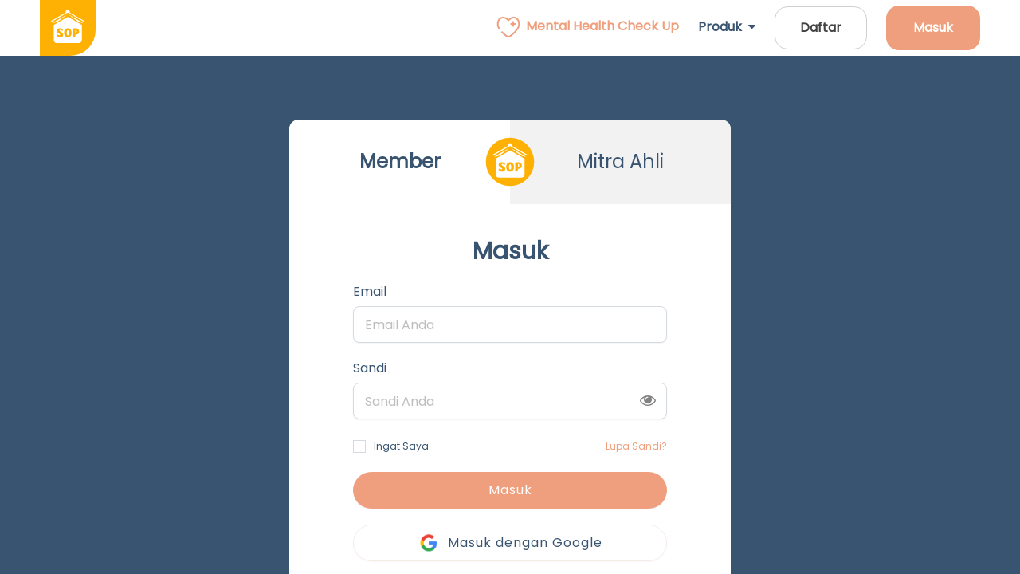

--- FILE ---
content_type: text/html; charset=UTF-8
request_url: https://komunitas.schoolofparenting.id/user/login?ref=https://schoolofparenting.id/workshop-master-keterampilan-berteman-apakah-perlu-diajarkan/
body_size: 13420
content:
<!DOCTYPE html>
<!--[if IE 7]> <html class="no-js ie7 oldie" lang="en-US"> <![endif]-->
<!--[if IE 8]> <html class="no-js ie8 oldie" lang="en-US"> <![endif]-->
<!--[if gt IE 8]><!-->
<html lang="zxx">
    <head>
                <!-- TITLE OF SITE -->
        <title>School of Parenting | Masuk</title>
        
        <!-- Meta -->
        <meta name="robots" content="noindex">
        <meta charset="utf-8">
        <meta name="description" content="School of Parenting" />
        <meta name="keywords" content="school of parenting, parenting, mental health, family mental health, sehat mental, sehat mental keluarga, platform sehat mental keluarga" />
        <meta name="developer" content="">
        <meta name="viewport" content="width=device-width, initial-scale=1, maximum-scale=1">

        <!-- FAV AND ICONS -->
        <link rel="icon" href="https://komunitas.schoolofparenting.id/images/faviconxs.png?v=1" sizes="32x32" />
        <link rel="icon" href="https://komunitas.schoolofparenting.id/images/faviconm.png?v=1" sizes="192x192" />
        <link rel="apple-touch-icon-precomposed" href="https://komunitas.schoolofparenting.id/images/apple-icon-180.png?v=1" />

        <!-- GOOGLE FONTS -->
        <link href="https://fonts.googleapis.com/css?family=Montserrat:300,400,500,700%7cVarela+Round" rel="stylesheet">
        <!-- <link href="//fonts.googleapis.com/css?family=Montserrat:300,400,500,700%7cVarela+Round" rel="stylesheet"> -->
        <link href="https://fonts.googleapis.com/css2?family=Poppins&display=swap" rel="stylesheet">

        <!-- FONT ICONS -->
        <link rel="stylesheet" href="https://komunitas.schoolofparenting.id/css/curricular-html/assets/icons/font-awesome-4.7.0/css/font-awesome.min.css">
        
        <!-- Custom Icon Font -->
        <link rel="stylesheet" href="https://komunitas.schoolofparenting.id/css/curricular-html/assets/font/flaticon.css">
        <link rel="stylesheet" href="https://komunitas.schoolofparenting.id/asset/font/sfcr/stylesheet.css" type="text/css" />
        <!-- Bootstrap-->
        <link rel="stylesheet" href="https://komunitas.schoolofparenting.id/css/curricular-html/assets/plugins/css/bootstrap.min.css">
        <!-- Animation -->
        <link rel="stylesheet" href="https://komunitas.schoolofparenting.id/css/curricular-html/assets/plugins/css/animate.css">
        <link rel="stylesheet" href="https://komunitas.schoolofparenting.id/css/curricular-html/assets/plugins/css/course-review.css?v=1.0">
        <!-- owl -->
        <link rel="stylesheet" href="https://komunitas.schoolofparenting.id/css/curricular-html/assets/plugins/css/owl.css">
        <!-- selectize -->
        <link rel="stylesheet" href="https://komunitas.schoolofparenting.id/css/curricular-html/assets/plugins/css/selectize.css">
        <link rel="stylesheet" href="https://komunitas.schoolofparenting.id/css/curricular-html/assets/plugins/css//selectize.bootstrap3.css">
        <!-- Fancybox-->
        <link rel="stylesheet" href="https://komunitas.schoolofparenting.id/css/curricular-html/assets/plugins/css/jquery.fancybox.min.css">
        <!--dropdown -->
        <link rel="stylesheet" href="https://komunitas.schoolofparenting.id/css/curricular-html/assets/plugins/css/bootstrap-dropdownhover.min.css">
                <!-- mobile nav-->
        <link rel="stylesheet" href="https://komunitas.schoolofparenting.id/css/curricular-html/assets/plugins/css/meanmenu.css">

        <!-- COUSTOM CSS link  -->
        <link rel="stylesheet" href="https://komunitas.schoolofparenting.id/css/curricular-html/assets/less/style.css?v=3.3">
        <link rel="stylesheet" href="https://komunitas.schoolofparenting.id/css/curricular-html/assets/less/responsive.css">

        <!-- Facebook Meta Pixel -->
        <meta name="facebook-domain-verification" content="a6qrv30smj9ctbgef4hxg4h9ruli3j" />

        <style type="text/css">
            /*
            *:not(i) {
                font-family: 'Poppins', sans-serif !important;
            }
            */
        	body {
                /*font-family: 'sf_compact_roundedregular';*/
                font-family: 'Poppins', sans-serif !important;
            }
            a, p {
                opacity: 1 !important;
            }
            .nav-scroll {
                /*box-shadow: 0px 5px 5px rgba(0, 0, 0, 0.05) !important;*/
                box-shadow: 0px 5px 20px 0px rgba(56, 84, 112, 0.10) !important;
            }
            
            .mean-container .mean-bar::before {
                color: #fff;
                content: none;
                top: 23px;
            }
            .site-logo-phone {
                content: url('https://komunitas.schoolofparenting.id/images/icon-sop-new.svg');
            }
            .navbar li {
                padding: 0px 12px;
            }
            .navbar-nav li a, .strict li a {
                font-family: 'Poppins', sans-serif;
                font-weight: 600;
                font-size: 16px;
                text-align: center;
                color: #434343;
                text-transform: none;
            }
            .mean-container .mean-nav ul li a {
                text-transform: none;
            }
            .navbar-nav li a.menu-active {
                color: #FFB103;
            }
            .strict li a.menu-active {
                color: #FFB103;
            }
            .navbar-nav li a:hover {
                color: #EF9F7D !important;
            }
            .strict li a:hover {
                color: #EF9F7D !important;
            }
            .menu-parent li a:hover {
                color: #EF9F7D !important;
                /*background: rgba(56, 84, 112, 0.1);*/
            }
            .dropdown-menu li a:hover {
                font-weight: 700 !important;
                background: inherit;
            }
            .menu-parent li a.menu-active {
                background: #385470 !important;
                border-radius: 10px !important;
                color: #FFFFFF !important;
                padding: 12px !important;
            }
            .menu-parent li a.menu-active > img {
                filter: invert(0%) sepia(0%) saturate(0%) hue-rotate(21deg) brightness(200%) contrast(500%) !important;
            }
            .navbar-nav li a.menu-nonactive {
                color: #385470;
            }
            .strict li a.menu-nonactive {
                color: #385470;
            }
            .menu-logo-sop {
                transition: transform .3s;
            }
            .menu-logo-sop:hover {
                transform: scale(1.1);
            }
            .list-submenu {
                margin-bottom: 20px;
                font-family: 'Poppins', sans-serif;
                font-weight: 500;
                font-size: 20px;
                line-height: 24px;
                text-align: left;
                opacity: 1;
                color: #385470;
                text-transform: none;
            }
            .list-submenu:hover {
                font-weight: bold;
            }
            .img-submenu {
                width: 32px;
                height: 32px;
                margin-right: 18px;
            }
            .mobile-menu-md {
                font-family: 'Poppins', sans-serif;
                font-weight: 500;
                font-size: 20px;
                line-height: 24px;
                text-align: center;
                color: #385470;
            }
            .mobile-menu-main {
                font-family: 'Poppins', sans-serif;
                font-weight: 700;
                font-size: 24px;
                line-height: 24px;
                text-align: center;
                color: #385470;
            }
            .fa-caret-down {
                -webkit-transition: all 0.2s ease-in-out;
                -moz-transition: all 0.2s ease-in-out;
                -o-transition: all 0.2s ease-in-out;
                transition: all 0.2s ease-in-out;
            }

            .link-eula {
                font-family: 'sf_compact_roundedregular';
                font-weight: normal;
                font-size: 16px;
                line-height: 20px;
                color: #505767;
                opacity: 1;
            }
            .link-eula:hover {
                color: #f89f04;
            }

            .uv-footer .footer-item ul li a {
                color: #FFFFFF;
                opacity: 1;
            }
            .uv-footer .footer-item ul li a:hover {
                color: #EF9F7D;
            }

            body.perpanjang-paket-modal-open {
                overflow: hidden;
            }
            .btn-perpanjang-paket-modal {
                padding: 0;
                height: 48px;
                background-color: #EF9F7D;
                border-color: transparent;
                border-radius: 50px !important;
                font-family: 'Poppins', sans-serif;
                font-weight: bold;
                font-size: 16px;
                line-height: 44px;
                color: #FFFFFF;
                letter-spacing: 0;
            }
            .btn-perpanjang-paket-modal:hover {
                background-color: #E7642C;
                color: #FFFFFF;
            }
            .btn-perpanjang-paket-modal:focus {
                background-color: #EF9F7D;
                color: #FFFFFF;
            }
            /* The Modal (background) */
            .perpanjangpaketmodal {
                display: none; /* Hidden by default */
                position: fixed; /* Stay in place */
                z-index: 10000; /* Sit on top */
                left: 0;
                top: 0;
                width: 100%; /* Full width */
                height: 100%; /* Full height */
                overflow: auto; /* Enable scroll if needed */
                background-color: rgb(0,0,0); /* Fallback color */
                background-color: rgba(0,0,0,0.8); /* Black w/ opacity */
                align-items: center;
                justify-content: center;
            }
            /* Modal Content/Box */
            .perpanjang-paket-modal-content {
                position: relative;
                background-color: #FFFFFF;
                margin: auto; /* 15% from the top and centered */
                padding: 24px;
                border: none;
                width: 328px; /* Could be more or less, depending on screen size */
                max-width: 100%;
                text-align: center;
                border-radius: 20px;
            }
            /* The Close Button */
            .perpanjang-paket-close-modal {
                color: #FFFFFF;
                float: right;
                font-size: 28px;
                font-weight: 100;
            }
            .perpanjang-paket-close-modal:hover,
            .perpanjang-paket-close-modal:focus {
                background-color: #E7642C !important;
                color: #FFFFFF;
                text-decoration: none !important;
                cursor: pointer;
            }

            @media (min-width: 1900px) {
                .footer-container {
                    max-width: 1500px;
                    margin: auto;
                }
                .footer-left {
                    max-width: 650px;
                    padding-right: 0px;
                }
                .wrap-left-menu-bar {
                    margin-top: 0px;
                    margin-left: 75px;
                    width: 70px;
                    height: 70px;
                }
                .wrap-center-menu-bar {
                    width: 488px;
                }
                .wrap-right-menu-bar {
                    flex-grow: 1;
                    margin-right: 75px;
                }
            }

            @media (min-width: 1400px) and (max-width: 1899px) {
                .footer-left {
                    max-width: 600px;
                    padding-right: 0px;
                }
                .wrap-left-menu-bar {
                    margin-top: 0px;
                    margin-left: 75px;
                    width: 70px;
                    height: 70px;
                }
                .wrap-center-menu-bar {
                    width: 488px;
                }
                .wrap-right-menu-bar {
                    flex-grow: 1;
                    margin-right: 75px;
                }
            }

            @media (min-width: 768px) and (max-width: 1399px) {
                .footer-left {
                    max-width: 565px;
                    padding-right: 0px;
                }
                .wrap-left-menu-bar {
                    margin-top: 0px;
                    /*margin-left: 15px;*/
                    margin-left: 35px;
                    width: 70px;
                    height: 70px;
                }
                .wrap-center-menu-bar {
                    width: 400px;
                }
                .wrap-right-menu-bar {
                    flex-grow: 1;
                    /*margin-right: 15px;*/
                    margin-right: 35px;
                }
            }

            @media (min-width: 768px) {
                .hide-desktop {
                    display: none;
                }
                .nav-scroll {
                    background: transparent !important;
                }
                .strict {
                    background: transparent !important;
                }
                .menu-utama {
                    width: 100%;
                    background: #FFFFFF;
                }
                .inner-menu-utama {
                    height: 70px;
                    display: flex;
                    align-items: center;
                }
                .wrap-center-menu-bar {
                    max-width: 100%;
                    margin-left: 24px;
                    margin-right: 24px;
                    display: flex;
                    align-items: center;
                }
                .search-menu-bar input[type="text"] {
                    background: #FAFAFA !important;
                    height: 56px !important;
                    border: 1px solid #CFCFCF !important;
                    border-radius: 16px !important;
                    box-sizing: border-box !important;
                    text-align: left !important;
                    color: #434343 !important;
                    padding-left: 50px !important;
                }
                .search-menu-bar > img {
                    position: absolute !important;
                    top: 15px !important;
                    left: 16px !important;
                    max-width: 24px !important;
                }
                .search-menu-bar input:focus {
                    outline: none !important;
                    border: 1px solid #EF9F7D !important;
                }
                .col-search-menu-bar::placeholder {
                    color: #A6A6A6 !important;
                    opacity: 1 !important; /* Firefox */
                }
                .col-search-menu-bar:-moz-placeholder { /* Mozilla Firefox 4 to 18 */
                    color: #A6A6A6 !important;
                    opacity: 1 !important;
                }
                .col-search-menu-bar::-moz-placeholder { /* Mozilla Firefox 19+ */
                    color: #A6A6A6 !important;
                    opacity: 1 !important;
                }
                .col-search-menu-bar:-ms-input-placeholder { /* Internet Explorer 10-11 */
                    color: #A6A6A6 !important;
                }
                .col-search-menu-bar::-ms-input-placeholder { /* Microsoft Edge */
                    color: #A6A6A6 !important;
                }
                .col-search-menu-bar::-webkit-input-placeholder { /* WebKit, Blink, Edge */
                    color: #A6A6A6 !important;
                }
                .dropdown-nav li a {
                    font-weight: normal !important;
                    padding: 12px 0px !important;
                }
                .dropdown-nav li {
                    padding: 0px 30px !important;
                }
                .dropdown-nav li:first-child {
                    padding-left: 0 !important;
                }
                .dropdown-nav li:last-child {
                    padding-right: 0 !important;
                }
                .complete-profil {
                    box-shadow: none !important;
                }
                .complete-profil.strict {
                    margin-top: 62px;
                    box-shadow: 0px 5px 5px rgb(0 0 0 / 5%) !important;
                }
                .btn-alert-complete-profil {
                    background-color: #F7ECE4 !important;
                    border: 1px solid #385470 !important;
                    border-radius: 10px !important;
                    font-family: 'Poppins', sans-serif !important;
                    font-weight: 700 !important;
                    font-size: 18px !important;
                    line-height: 24px !important;
                    color: #385470 !important;
                    width: 170px !important;
                    padding: 12px 0px !important;
                    letter-spacing: 0px !important;
                }
                .btn-alert-complete-profil:hover {
                    background-color: #385470 !important;
                    color: #FFFFFF !important;
                }
                .btn-alert-complete-profil:focus {
                    background-color: #F7ECE4 !important;
                    color: #385470 !important;
                }
                .uv-footer {
                    padding-top: 60px;
                }
                .footer-container {
                    padding-left: 95px;
                    padding-right: 75px;
                }
                .footer-logo-sop {
                    /*float: left;
                    position: relative;
                    width: 103px;*/
                    display: flex;
                    align-items: center;
                }
                .img-logo-sop-footer {
                    width: 42px;
                    margin-right: 10px;
                }
                .footer-info-sop {
                    float: left;
                    position: relative;
                    width: 322px;
                    padding-top: 30px;
                }
                .footer-item-link-list {
                    padding-left: 60px;
                    max-width: 185px;
                }
                .footer-item-link-info {
                    margin-top: 22px;
                    margin-left: 0px;
                    width: 260px;
                }
                .footer-item-contact-info {
                    margin-left: 20px;
                    padding-top: 24px;
                    width: 285px;
                }
                .uv-footer .footer-item ul li {
                    margin-bottom: 20px;
                }
                .txtfooter-info-sop {
                    font-size: 16px;
                    line-height: 24px;
                }
                .icon-social-footer {
                    width: 32px !important;
                }
                .icon-playstore-footer {
                    width: 128px !important;
                }
                .copyright-footer {
                    font-size: 14px !important;
                    text-align: center !important;
                }
                .support-contact-us {
                    position: fixed;
                    bottom: 20px;
                    right: 25px;
                    width: auto;
                    z-index: 9999;
                    transition: 0.3s;
                }
                .support-contact-us:hover {
                    transform: scale(1.1);
                }
                .dropdown-edk-content {
                    display: none;
                    position: absolute;
                    background-color: #f9f9f9;
                    min-width: 160px;
                    box-shadow: 0px 8px 16px 0px rgba(0,0,0,0.2);
                    z-index: 1;
                }
                .dropdown-edk-content a {
                    float: none;
                    font-family: 'Poppins', sans-serif !important;
                    font-size: 18px;
                    line-height: 22px;
                    color: #385470;
                    padding: 12px 16px;
                    text-decoration: none;
                    display: block;
                    text-align: left;
                }
                .dropdown-edk-content a:hover {
                    background-color: #ddd;
                }
                .dropdown-edukasi:hover .dropdown-edk-content {
                    display: block;
                }
                .img-submenu-edk {
                    width: 28px;
                    margin-right: 10px;
                }
            }

            @media (max-width: 767px) {
                .hide-mobile {
                    display: none !important;
                }
                body.menu-open {
                    overflow: hidden;
                }
                /* The side navigation menu */
                .sidemenunav {
                    height: 100%; /* 100% Full-height */
                    width: 0; /* 0 width - change this with JavaScript */
                    position: fixed; /* Stay in place */
                    z-index: 10000; /* Stay on top */
                    top: 0;
                    right: 0;
                    /*background-color: #FFFFFF;*/
                    background-color: rgba(0,0,0,0.4); /* Black w/ opacity */
                    overflow-x: hidden; /* Disable horizontal scroll */
                    transition: 0.1s;
                }
                .side-menu-content {
                    background-color: #FFFFFF;
                    height: 100%;
                    width: 0;
                    float: right;
                    border-radius: 30px 0px 0px 30px;
                    overflow-x: scroll;
                    transition: 0.3s;
                }
                /* The navigation menu links */
                .side-menu-content a {
                    margin-bottom: 20px;
                    padding-right: 18px;
                    text-decoration: none;
                    display: block;
                    transition: 0.1s;
                    text-align: right;
                    font-family: 'sf_compact_roundedregular';
                    font-weight: normal;
                    font-size: 18px;
                    line-height: 21px;
                    color: #646464;
                    opacity: 1;
                }
                .side-menu-content a:hover {
                    color: #FFB103;
                    opacity: 1;
                }
                /* Position and style the close button */
                .side-menu-content .closemenubtn {
                    position: absolute;
                    top: 4px;
                    right: 292px;
                    width: 40px;
                    height: 40px;
                    padding: 0;
                    border-radius: 50%;
                    font-size: 36px;
                    line-height: 36px;
                    background: #FFB103;
                    color: #FFFFFF;
                    text-align: center;
                    opacity: 1;
                }
                .side-menu-content .registermenumobile {
                    margin-right: 17px;
                    float: right;
                    width: 156px;
                    height: 48px;
                    padding: 0;
                    border-radius: 24px;
                    font-size: 16px;
                    line-height: 48px;
                    background: #FFB103;
                    color: #FFFFFF;
                    text-align: center;
                    opacity: 1;
                }
                .side-menu-content .loginmenumobile {
                    padding-top: 24px;
                    margin-bottom: 20px;
                    font-size: 18px;
                    line-height: 21px;
                    color: #646464 !important;
                }
                .side-menu-content .wrap-menu-user {
                    position: absolute;
                    top: 0px;
                    right: 0px;
                    height: 67px;
                    padding: 0;
                    display: flex;
                }
                .side-menu-content .notifmenumobile {
                    /*position: absolute;
                    top: 0px;
                    right: 179px;
                    height: 67px;
                    padding: 0;*/
                    margin-right: -1px;
                    font-weight: normal;
                    padding-left: 37px;
                    padding-right: 15px;
                    background: #82BC2F;
                    color: #FFFFFF;
                    border-radius: 50px 0px 0px 50px;
                    align-items: center;
                    justify-content: center;
                    display: flex;
                }
                .side-menu-content .usermenumobile {
                    /*position: absolute;
                    top: 0px;
                    right: 0px;
                    height: 67px;
                    padding: 0;
                    width: 180px;*/
                    max-width: 180px;
                    overflow: hidden;
                    font-weight: normal;
                    padding-left: 15px;
                    padding-right: 37px;
                    background: #82BC2F;
                    color: #FFFFFF;
                    align-items: center;
                    display: flex;
                }
                .panel-sidemenu-mobile {
                    margin-right: 20px;
                    border-right: 1px solid rgba(100, 100, 100, 0.2);
                    transition: max-height 0.2s ease-out;
                }
                .link-menu-user {
                    margin-top: 54px;
                }
                .link-menu-user a {
                    margin-bottom: 0px !important;
                    padding-right: 37px;
                    text-decoration: none;
                    display: block;
                    transition: 0.1s;
                    text-align: right;
                    font-family: 'sf_compact_roundedregular';
                    font-weight: normal;
                    font-size: 14px;
                    line-height: 25px;
                    color: #828282;
                    opacity: 1;
                }
                .link-menu-user a:hover {
                    color: #FFB103;
                    opacity: 1;
                }
                .list-submenu {
                    font-size: 16px;
                }
                .complete-profil {
                    box-shadow: none !important;
                }
                .complete-profil.strict {
                    margin-top: 64px;
                    box-shadow: 0px 5px 5px rgb(0 0 0 / 5%) !important;
                }
                .btn-alert-complete-profil {
                    background-color: #fff8e6;
                    border: 1px solid #FFB102 !important;
                    border-radius: 50px !important;
                    font-family: 'sf_compact_roundedregular';
                    font-weight: bold;
                    font-size: 18px;
                    line-height: 30px;
                    color: #646464 !important;
                    width: 220px;
                    padding: 8px 0px;
                    letter-spacing: 0px !important;
                }
                .btn-alert-complete-profil:hover {
                    background-color: #FFFFFF;
                    color: #FFB103;
                }
                .btn-alert-complete-profil:focus {
                    background-color: #fff8e6;
                    color: #646464;
                }
                .uv-footer {
                    padding-top: 40px;
                    padding-bottom: 20px;
                }
                .footer-container {
                    padding-left: 20px;
                    padding-right: 20px;
                }
                .footer-left {
                    text-align: center;
                }
                .footer-info-sop {
                    padding-top: 16px;
                    padding-bottom: 24px;
                    text-align: left;
                }
                .footer-item {
                    padding: 0px !important;
                }
                .footer-item-link-list {
                    margin-top: 30px;
                }
                .uv-footer .footer-item ul li {
                    margin-bottom: 12px !important;
                    line-height: 18px !important;
                }
                .uv-footer .footer-item ul.social li {
                    margin-right: 12px !important;
                }
                .footer-item ul li {
                    text-align: left !important;
                }
                .footer-item-contact-info {
                    margin-top: 0px;
                }
                .footer-inner-contact-info {
                    display: flex;
                    /*justify-content: center;*/
                }
                ul.social {
                    float: none !important;
                    margin-top: 5px !important;
                    /*justify-content: center;*/
                }
                .footer-logo-sop {
                    display: flex;
                    align-items: center;
                }
                .img-logo-sop-footer {
                    width: 42px;
                    margin-right: 10px;
                }
                .txtfooter-title-sop {
                    text-align: center !important;
                }
                .txtfooter-info-sop {
                    font-size: 12px;
                    line-height: 18px;
                    text-align: left !important;
                }
                .single-item-link-footer {
                    font-size: 12px !important;
                    line-height: 18px !important;
                }
                .single-subitem-link-footer {
                    margin-left: 0px !important;
                    margin-bottom: 12px !important;
                    font-size: 12px !important;
                }
                .single-item-contact-footer {
                    font-size: 12px !important;
                }
                .footer-sub-partnership {
                    flex-direction: column;
                    align-items: flex-start !important;
                }
                .icon-social-footer {
                    width: 25px !important;
                }
                .icon-playstore-footer {
                    width: 100px !important;
                }
                .uv-copyright {
                    padding: 10px 20px !important;
                }
                .copyright-footer {
                    font-size: 12px !important;
                    text-align: left !important;
                }
                .support-contact-us {
                    position: fixed;
                    bottom: 15px;
                    right: 25px;
                    /*margin-right: -103px;*/
                    width: auto;
                    z-index: 9999;
                }
                .perpanjang-paket-modal-content {
                    margin-left: 15px;
                    margin-right: 15px;
                }
                .wrap-center-menu-bar {
                    height: 64px;
                    display: flex;
                    align-items: center;
                }
                .search-menu-bar input[type="text"] {
                    background: #FAFAFA !important;
                    height: 52px !important;
                    border: 1px solid #CFCFCF !important;
                    border-radius: 16px !important;
                    box-sizing: border-box !important;
                    text-align: left !important;
                    color: #434343 !important;
                    padding-left: 35px !important;
                    padding-right: 10px;
                }
                .search-menu-bar > img {
                    position: absolute !important;
                    top: 15px !important;
                    left: 10px !important;
                    max-width: 20px !important;
                }
                .search-menu-bar input:focus {
                    outline: none !important;
                    border: 1px solid #EF9F7D !important;
                }
                .col-search-menu-bar::placeholder {
                    color: #A6A6A6 !important;
                    opacity: 1 !important; /* Firefox */
                }
                .col-search-menu-bar:-moz-placeholder { /* Mozilla Firefox 4 to 18 */
                    color: #A6A6A6 !important;
                    opacity: 1 !important;
                }
                .col-search-menu-bar::-moz-placeholder { /* Mozilla Firefox 19+ */
                    color: #A6A6A6 !important;
                    opacity: 1 !important;
                }
                .col-search-menu-bar:-ms-input-placeholder { /* Internet Explorer 10-11 */
                    color: #A6A6A6 !important;
                }
                .col-search-menu-bar::-ms-input-placeholder { /* Microsoft Edge */
                    color: #A6A6A6 !important;
                }
                .col-search-menu-bar::-webkit-input-placeholder { /* WebKit, Blink, Edge */
                    color: #A6A6A6 !important;
                }
                .flip-container.hover .flipper {
                    -webkit-transform: rotateY(180deg);
                    -moz-transform: rotateY(180deg);
                    -o-transform: rotateY(180deg);
                    transform: rotateY(180deg);
                }
                .flipper {
                    -webkit-transition: 0.5s;
                    -webkit-transform-style: preserve-3d;

                    -moz-transition: 0.5s;
                    -moz-transform-style: preserve-3d;

                    -o-transition: 0.5s;
                    -o-transform-style: preserve-3d;

                    transition: 0.5s;
                    transform-style: preserve-3d;

                    position: relative;
                }
                .flipper-front, .flipper-back {
                    -webkit-backface-visibility: hidden;
                    -moz-backface-visibility: hidden;
                    -o-backface-visibility: hidden;
                    backface-visibility: hidden;

                    position: absolute;
                    top: 0;
                    left: 0;
                    width: 100%;
                    background-color: #FFFFFF;
                }
                .flipper-back {
                    -webkit-transform: rotateY(180deg);
                    -moz-transform: rotateY(180deg);
                    -o-transform: rotateY(180deg);
                    transform: rotateY(180deg);

                    width: 100%;
                }
            }
        </style>

        <!--[if lt IE 9]
            <script src="https://komunitas.schoolofparenting.id/css/curricular-html/js/plagin-js/html5shiv.js"></script>
            <script src="https://komunitas.schoolofparenting.id/css/curricular-html/js/plagin-js/respond.min.js"></script>
         [endif]-->

        <!-- Global site tag (gtag.js) - Google Analytics -->
		<script async src="https://www.googletagmanager.com/gtag/js?id=UA-110467968-1"></script>
		<script>
			window.dataLayer = window.dataLayer || [];
			function gtag(){dataLayer.push(arguments);}
			gtag('js', new Date());

			gtag('config', 'UA-110467968-1');
		</script>
        <!-- Google Tag Manager -->
        <script>(function(w,d,s,l,i){w[l]=w[l]||[];w[l].push({'gtm.start':
        new Date().getTime(),event:'gtm.js'});var f=d.getElementsByTagName(s)[0],
        j=d.createElement(s),dl=l!='dataLayer'?'&l='+l:'';j.async=true;j.src=
        'https://www.googletagmanager.com/gtm.js?id='+i+dl;f.parentNode.insertBefore(j,f);
        })(window,document,'script','dataLayer','GTM-MTPKN3TW');</script>
        <!-- End Google Tag Manager -->
        <!-- Meta Pixel Code -->
        <script>
            !function(f,b,e,v,n,t,s)
            {if(f.fbq)return;n=f.fbq=function(){n.callMethod?
            n.callMethod.apply(n,arguments):n.queue.push(arguments)};
            if(!f._fbq)f._fbq=n;n.push=n;n.loaded=!0;n.version='2.0';
            n.queue=[];t=b.createElement(e);t.async=!0;
            t.src=v;s=b.getElementsByTagName(e)[0];
            s.parentNode.insertBefore(t,s)}(window, document,'script',
            'https://connect.facebook.net/en_US/fbevents.js');
            fbq('init', '573140397640061');
            fbq('track', 'PageView');
        </script>
        <noscript><img height="1" width="1" style="display:none" src="https://www.facebook.com/tr?id=573140397640061&ev=PageView&noscript=1"/></noscript>
        <!-- End Meta Pixel Code -->        <style type="text/css">
            .nav-scroll {
                position: static;
            }
            .sec-login {
                width: 100%;
                height: 100%;
                background: #385470;
                position: fixed;
                overflow-y: scroll;
                /*border-bottom: 1px solid #FFFFFF;*/
            }
            .img-logo-sop {
                position: absolute;
                top: 21px;
                left: 0;
                right: 0;
                margin: 0 auto;
                width: 64px;
            }
            .txt-title {
                margin-top: 0px;
                margin-bottom: 20px;
                font-family: 'Poppins', sans-serif;
                font-weight: 700;
                font-size: 30px;
                line-height: 38px;
                text-align: center;
                color: #385470;
            }
            .txt-default {
                margin-bottom: 0px;
                font-family: 'Poppins', sans-serif;
                font-weight: 500;
                font-size: 16px;
                line-height: 24px;
                text-align: center;
                color: #385470;
            }
            .txt-small {
                margin-bottom: 0px;
                font-family: 'Poppins', sans-serif;
                font-weight: 500;
                font-size: 12px;
                line-height: 18px;
                text-align: inherit;
                color: #EF9F7D;
            }
            .txt-small:hover {
                color: #385470;
            }
            .txt-small-orange:hover {
                color: #FFB103;
            }
            .txt-small-green {
                color: #82BC2F;
            }
            .txt-small-green:hover {
                color: #385470;
            }
            .btn-base {
                background-color: #EF9F7D;
                width: 100%;
                height: 46px;
                border-radius: 26px;
                box-shadow: 0px 1px 2px 0px rgba(105, 81, 255, 0.05);
                font-family: 'Poppins', sans-serif;
                font-weight: 500;
                font-size: 16px;
                color: #FFFFFF;
            }
            .btn-base:hover {
                background-color: #E7642C;
            }
            .btn-paket {
                background-color: #82BC2F;
                width: 100%;
                height: 46px;
                border-radius: 26;
                box-shadow: 0px 1px 2px 0px rgba(105, 81, 255, 0.05);
                font-family: 'Poppins', sans-serif;
                font-weight: 500;
                font-size: 16px;
                color: #FFFFFF !important;
                border-color: transparent;
            }
            .btn-paket:hover {
                background-color: #82AC1F;
                color: #FFFFFF;
                border-color: transparent;
            }
            .btn-white {
                display: flex;
                align-items: center;
                justify-content: center;
                padding-top: 0px;
                padding-bottom: 0px;
                background-color: #FFFFFF;
                width: 100%;
                height: 46px;
                border-radius: 26px;
                border: 1px solid #F7ECE4;
                box-shadow: 0px 1px 2px 0px rgba(105, 81, 255, 0.05);
                font-family: 'Poppins', sans-serif;
                font-weight: 500;
                font-size: 16px;
                color: #385470;
                text-transform: none;
                transition: transform .3s;
            }
            .btn-white:hover {
                font-weight: 700;
                /*font-size: 18px;*/
                color: #EF9F7D;
                box-shadow: 0px 2px 4px rgba(105, 81, 255, 0.05) !important;
            }
            /* Style the tab */
            .tab {
                height: 106px;
                overflow: hidden;
                background-color: #F2F2F2;
            }
            /* Style the buttons that are used to open the tab content */
            .tab button {
                height: 100%;
                width: 50%;
                background-color: inherit;
                float: left;
                border: none;
                outline: none;
                cursor: pointer;
                /*padding: 14px 16px;*/
                transition: 0.3s;
                font-family: 'Poppins', sans-serif;
                font-weight: normal;
                font-size: 24px;
                color: #385470;
            }
            /* Change background color of buttons on hover */
            .tab button:hover {
                background-color: #CCCCCC;
                color: #646464;
            }
            /* Create an active/current tablink class */
            .tab button.active-member {
                color: #385470;
                font-weight: bold;
                background: #FFFFFF;
            }
            /* Create an active/current tablink class */
            .tab button.active-ahli {
                color: #385470;
                font-weight: bold;
                background: #FFFFFF;
            }
            /* Style the tab content */
            .tabcontent {
                background: #FFF;
                display: none;
                align-items: center;
                justify-content: center;
                animation: fadeEffect 0.5s; /* Fading effect takes 1 second */
            }
            /* Go from zero to full opacity */
            @keyframes fadeEffect {
                from {opacity: 0;}
                to {opacity: 1;}
            }
            .wrap-input {
                margin-bottom: 20px;
            }
            .wrap-input input {
                width: 100%;
                padding-left: 14px;
                background: #FFFFFF;
                height: 46px;
                border: 1px solid #D5DAE1;
                border-radius: 8px;
                box-sizing: border-box;
                box-shadow: 0px 1px 2px 0px rgba(0, 0, 0, 0.05);
                text-align: left;
                color: #385470;
            }
            .wrap-input input:focus {
                /*outline: none;*/
                outline-color: #385470;
            }
            .uv_aside_field input:focus {
                /*outline: none;*/
                outline-color: #385470;
            }
            .uv_aside_field input {
            	margin-bottom: 0px !important;
                width: 100% !important;
                padding-left: 14px !important;
                background: #FFFFFF !important;
                height: 46px !important;
                border: 1px solid #D5DAE1 !important;
                border-radius: 8px !important;
                box-sizing: border-box !important;
                box-shadow: 0px 1px 2px 0px rgba(0, 0, 0, 0.05) !important;
                text-align: left !important;
                color: #385470 !important;
            }
            .uv_aside_field > i {
                top: 12px;
                right: 14px;
                font-size: 20px;
                color: #828282;
                cursor: pointer;
            }
            ::placeholder { /* Chrome, Firefox, Opera, Safari 10.1+ */
                color: #BDBDBD;
                opacity: 1; /* Firefox */
            }
            :-ms-input-placeholder { /* Internet Explorer 10-11 */
                color: #BDBDBD;
            }
            ::-ms-input-placeholder { /* Microsoft Edge */
                color: #BDBDBD;
            }
            /* The container */
            .container-checkbox {
                display: block;
                position: relative;
                margin-bottom: 0px;
                -webkit-user-select: none;
                -moz-user-select: none;
                -ms-user-select: none;
                user-select: none;
                font-family: 'Poppins', sans-serif;
                font-weight: 500;
                font-size: 12px;
                line-height: 15px;
                color: #385470;
                opacity: 1;
            }
            /* Hide the browser's default checkbox */
            .container-checkbox input {
                display: none;
                /*position: absolute;
                top: -2px;
                left: 3px;
                opacity: 1;
                height: 1;
                width: 1;*/
            }
            /* Create a custom checkbox */
            .checkmark {
                position: absolute;
                top: 0;
                left: 0;
                height: 16px;
                width: 16px;
                background-color: #fff;
                border: 1px solid #D5DAE1;
            }
            /* On mouse-over, add a grey background color */
            .container-checkbox:hover input ~ .checkmark {
                background-color: #ddd;
            }
            /* When the checkbox is checked, add a blue background */
            .container-checkbox input:checked ~ .checkmark {
                background-color: #EF9F7D;
                border: 1px solid #EF9F7D;
            }
            /* Create the checkmark/indicator (hidden when not checked) */
            .checkmark:after {
                content: "";
                position: absolute;
                display: none;
            }
            /* Show the checkmark when checked */
            .container-checkbox input:checked ~ .checkmark:after {
                display: block;
            }
            /* Style the checkmark/indicator */
            .container-checkbox .checkmark:after {
                left: 4px;
                top: 1px;
                width: 5px;
                height: 10px;
                border: solid white;
                border-width: 0 3px 3px 0;
                -webkit-transform: rotate(45deg);
                -ms-transform: rotate(45deg);
                transform: rotate(45deg);
            }

            @media (min-width: 768px) {
                .wrapper {
                    width: 554px;
                    max-width: 100%;
                    margin: auto;
                    padding-left: 0px;
                    padding-right: 0px;
                    /*border: 1px solid #EBEAED;
                    box-shadow: 0px 5px 5px rgba(0, 0, 0, 0.05);*/
                    border-radius: 12px;
                    overflow: hidden;
                }
                .sec-login {
                    padding-top: 80px;
                    padding-bottom: 80px;
                }
                .wrap-form {
                    /*max-width: 436px;*/
                    width: 100%;
                    padding: 40px 80px 34px 80px;
                }
                .txt-quote {
                    margin-bottom: 40px !important;
                }
                .wrap-forgot-password {
                    margin-bottom: 40px !important;
                    text-align: center !important;
                }
                .container-checkbox {
                    padding-left: 26px;
                }
            }

            @media (max-width: 767px) {
                .sec-login {
                    padding-top: 38px;
                    padding-bottom: 50px;
                }
                .wrapper {
                    margin-left: 15px;
                    margin-right: 15px;
                    border: 1px solid #EBEAED;
                    box-shadow: 0px 5px 5px rgba(0, 0, 0, 0.05);
                    border-radius: 20px;
                    overflow: hidden;
                }
                .wrap-form {
                    /*max-width: 436px;*/
                    padding: 10px 30px 23px 30px;
                }
                .txt-quote {
                    margin-top: 7px !important;
                    margin-bottom: 19px !important;
                    font-size: 14px !important;
                    line-height: 20px !important;
                }
                .wrap-forgot-password {
                    margin-bottom: 24px !important;
                    text-align: center !important;
                }
                .container-checkbox {
                    padding-left: 26px;
                }
                .img-logo-sop {
                    top: 28px !important;
                    width: 50px !important;
                }
            }
        </style>
    </head>
    <body class="subpage">
        <!--
|========================
|  HEADER
|========================
-->
<header class="xt-header hide-mobile">
    <div class="xt-main-nav">
        <nav class="navbar nav-scroll home-1" id="main-menu" style="z-index: 9999; box-shadow: none !important;">
            <div class="container menu-utama" style="background: rgba(255, 255, 255, 0.77); backdrop-filter: blur(12px);">
                <div class="inner-menu-utama">
                    <div class="wrap-left-menu-bar">
                        <div style="border-radius: 0px 0px 32px 0px; background-color: #FFB103; width: 100%; height: 100%; display: flex; align-items: center; justify-content: center;">
                            <a href="https://schoolofparenting.id/" style="width: 62px; height: 62px;">
                                <!-- logo image size -->
                                <img src="https://komunitas.schoolofparenting.id/images/logo-sop-footer-new.svg" alt="Logo School of Parenting" class="img-responsive menu-logo-sop" style="max-width: 62px;">
                            </a>
                        </div>      
                    </div>
                    <div class="wrap-right-menu-bar pull-right">
                        <!-- <div class="navbar-header">
                            <button type="button" class="navbar-toggle collapsed" data-toggle="collapse" data-action="#js-navbar-menu" aria-expanded="false">
                                <span aria-hidden="true" class="icon"></span>
                            </button>
                        </div> -->
                        <div class="collapse navbar-collapse" id="js-navbar-menu">
                            <ul class="nav navbar-nav ep-mobile-menu menu-parent" id="navbar-nav" style="display: flex; align-items: center;">
                                <li><a href="https://komunitas.schoolofparenting.id/tanyaahli#mhcu" class="menu-nonactive" style="color: #EF9F7D !important;"><img src="https://komunitas.schoolofparenting.id/images/icon-menu-desktop-mhcu.svg" alt="Mental Health Check Up - School of Parenting" class="img-submenu" style="margin-right: 6px;">Mental Health Check Up</a></li>
                                <li id="produk-dropdown"><a href="javascript:void(0)" class="menu-nonactive" id="linkmb" onclick="toggleMedbelMenu()">Produk&nbsp;&nbsp;<i class="fa fa-caret-down" id="icon-down-produk"></i></a></li>
                                                                    <li><a href="https://komunitas.schoolofparenting.id/user/register_free" style="width: 116px; height: 54px; border: 1px solid #CFCFCF; background: #FFFFFF; border-radius: 16px; line-height: 22px;">Daftar</a></li>
                                    <li><a href="https://komunitas.schoolofparenting.id/user/login" style="width: 118px; height: 56px; background: #EF9F7D; border-radius: 16px; color: #FFFFFF !important; line-height: 26px;">Masuk</a></li>
                                                            </ul>
                        </div>
                    </div>
                </div>
            </div>
            <div class="container menu-utama" id="submenumedbel" style="display: none; position: absolute; border-radius: 0px 0px 20px 20px; background: #EBEEF1; padding-top: 20px; z-index: 9999;">
                <div class="row" style="margin-left: 15px; margin-right: 15px;">
                    <div class="col-md-4 col-sm-6" style="display: flex; justify-content: center;">
                        <div style="width: 195px; max-width: 100%;">
                            <a href="https://schoolofparenting.id/#asesmen"><p class="list-submenu"><img src="https://komunitas.schoolofparenting.id/images/sop-new/icon-asesmen.svg" alt="Asesmen School of Parenting" class="img-submenu"> Asesmen</p></a>
                        </div>
                    </div>
                    <div class="col-md-4 col-sm-6" style="display: flex; justify-content: center;">
                        <div style="width: 195px; max-width: 100%;">
                            <a href="https://schoolofparenting.id/#konseling"><p class="list-submenu"><img src="https://komunitas.schoolofparenting.id/images/sop-new/icon-konseling.svg" alt="Konseling School of Parenting" class="img-submenu"> Konseling</p></a>
                        </div>
                    </div>
                    <div class="col-md-4 col-sm-6" style="display: flex; justify-content: center;">
                        <div style="width: 195px; max-width: 100%;">
                            <a href="https://schoolofparenting.id/#terapi"><p class="list-submenu"><img src="https://komunitas.schoolofparenting.id/images/sop-new/icon-terapi.svg" alt="Terapi School of Parenting" class="img-submenu"> Terapi</p></a>
                        </div>
                    </div>
                    <div class="col-md-4 col-sm-6" style="display: flex; justify-content: center;">
                        <div class="dropdown-edukasi" style="width: 195px; max-width: 100%;">
                            <a href="javascript:void(0)" class="dropedkbtn"><p class="list-submenu" style="margin-bottom: 0px; padding-bottom: 20px;"><img src="https://komunitas.schoolofparenting.id/images/sop-new/icon-edukasi.svg" alt="Edukasi School of Parenting" class="img-submenu"> Edukasi&nbsp;&nbsp;<i class="fa fa-caret-down"></i></p></a>
                            <div class="dropdown-edk-content">
                                <a href="https://komunitas.schoolofparenting.id/artikel"><img src="https://komunitas.schoolofparenting.id/images/icon-menu-artikel.svg" alt="Artikel School of Parenting" class="img-submenu-edk">Artikel</a>
                                <a href="https://komunitas.schoolofparenting.id/kelassop"><img src="https://komunitas.schoolofparenting.id/images/icon-menu-modul.svg" alt="Modul School of Parenting" class="img-submenu-edk">Modul</a>
                                <a href="https://komunitas.schoolofparenting.id/workshop/online"><img src="https://komunitas.schoolofparenting.id/images/icon-menu-workshop-online.svg" alt="Kelas Virtual Live School of Parenting" class="img-submenu-edk">Kelas Virtual Live</a>
                                <a href="https://komunitas.schoolofparenting.id/vod"><img src="https://komunitas.schoolofparenting.id/images/icon-menu-mobile-wod.svg" alt="Kelas School of Parenting" class="img-submenu-edk">Kelas Video Belajar</a>
                                <a href="https://komunitas.schoolofparenting.id/workshop/offline"><img src="https://komunitas.schoolofparenting.id/images/icon-menu-workshop-offline.svg" alt="Kelas Temu Muka School of Parenting" class="img-submenu-edk">Kelas Temu Muka</a>
                            </div>
                        </div>
                    </div>
                    <div class="col-md-4 col-sm-6" style="display: flex; justify-content: center;">
                        <div style="width: 195px; max-width: 100%;">
                            <a href="https://komunitas.schoolofparenting.id/about"><p class="list-submenu"><img src="https://komunitas.schoolofparenting.id/images/icon-menu-tentang-kami-new.svg" alt="Tentang School of Parenting" class="img-submenu"> Tentang Kami</p></a>
                        </div>
                    </div>
                </div>
            </div>
        </nav><!-- /.navbar -->
    </div>
    </header>

<!-- Mobile Menu-->
<header class="xt-header hide-desktop">
    <div class="xt-main-nav">
        <nav class="navbar nav-scroll home-1" style="z-index: 9999;">
            <div class="container menu-utama">
                <div class="row" style="height: 64px;">
                    <div class="flip-container">
                        <div class="flipper">
                            <div class="flipper-front">
                                <div class="col-xs-9" style="padding-left: 0px;">
                                    <div class="uv-logo" style="margin-top: 0px; height: 64px; display: flex; align-items: center;">
                                        <a href="https://schoolofparenting.id/" style="opacity: 1;">
                                            <div style="border-radius: 0px 0px 27px 0px; background-color: #FFB103; width: 58px; height: 64px; display: flex; align-items: center; justify-content: center;">
                                                <!-- logo image -->
                                                <img src="https://komunitas.schoolofparenting.id/images/logo-sop-footer-new.svg" alt="Logo School of Parenting" class="img-responsive" style="max-width: 48px;">
                                            </div>
                                        </a>
                                        <div style="display: flex; align-items: center; gap: 8px; margin-left: 12px;">
                                            <img src="https://komunitas.schoolofparenting.id/images/icon-menu-desktop-mhcu.svg" alt="Mental Health Check Up - School of Parenting" style="width: 24px;">
                                            <a href="https://komunitas.schoolofparenting.id/tanyaahli#mhcu" style="font-family: 'Poppins', sans-serif; font-size: 12px; font-weight: 600; line-height: 18px; color: #EF9F7D !important;">Mental Health Check Up</a>
                                        </div>
                                    </div>
                                </div>
                                <div class="col-xs-3" style="padding-left: 0px;">
                                    <div class="navbar-header" style="margin-top: 0px; height: 64px; display: flex; align-items: center; float: right;">
                                                                                <a href="javascript:void(0);" style="opacity: 1;">
                                            <img src="https://komunitas.schoolofparenting.id//images/icon-eksplor.svg" alt="Menu School of Parenting" class="img-responsive" style="width: 32px;" onclick="toggleMenuMobile()">
                                        </a>
                                    </div>
                                </div>
                            </div>
                            <div class="flipper-back">
                                <div class="col-xs-12 wrap-center-menu-bar">
                                    <form action="https://komunitas.schoolofparenting.id/search/vod" method="get" style="width: 100%; flex-grow: 1;">
                                        <div class="uv_aside_field search-menu-bar" style="width: 100%;">
                                            <img src="https://komunitas.schoolofparenting.id/images/iconoir_search.svg">
                                            <input type="text" placeholder="Kelas apa yang ingin kamu pelajari?" name="key" class="col-search-menu-bar" style="margin-bottom: 0px;">
                                        </div>
                                    </form>
                                    <i class="fa fa-times-circle-o" style="margin-left: 15px; font-size: 32px; color: #385470;" onclick="toggleSearchBar()"></i>
                                </div>
                            </div>
                        </div>
                    </div>
                    <div class="col-xs-12" id="expand-mobile-menu" style="display: none; position: absolute; top: 64px; border-radius: 0px 0px 20px 20px; background: #EBEEF1; padding-left: 0px; padding-right: 0px; z-index: 9999;">
                        <div style="display: flex; align-items: center; height: 70px; border-radius: 0px 0px 20px 20px; background: #DADFE4;">
                                                            <div style="width: 50%; text-align: center;">
                                    <a href="https://komunitas.schoolofparenting.id/user/login" class="mobile-menu-md">Masuk</a>
                                </div>
                                <div style="width: 50%; text-align: center;">
                                    <a href="https://komunitas.schoolofparenting.id/user/register_free" class="mobile-menu-md" style="padding: 16px 35px; background: #EF9F7D; border-radius: 10px; font-weight: 700; color: #FFFFFF;">Daftar</a>
                                </div>
                                                    </div>
                        <div class="col-xs-12">
                            <hr style="border: 1px solid #385470;">
                            <div class="col-xs-12">
                                <a href="https://schoolofparenting.id/#asesmen"><p class="list-submenu"><img src="https://komunitas.schoolofparenting.id/images/sop-new/icon-asesmen.svg" alt="Asesmen School of Parenting" class="img-submenu"> Asesmen</p></a>
                                <a href="https://schoolofparenting.id/#konseling"><p class="list-submenu"><img src="https://komunitas.schoolofparenting.id/images/sop-new/icon-konseling.svg" alt="Konseling School of Parenting" class="img-submenu"> Konseling</p></a>
                                <a href="https://schoolofparenting.id/#terapi"><p class="list-submenu"><img src="https://komunitas.schoolofparenting.id/images/sop-new/icon-terapi.svg" alt="Terapi School of Parenting" class="img-submenu"> Terapi</p></a>
                                <a href="javascript:void(0)" onclick="toggleMenuEdukasi()"><p class="list-submenu"><img src="https://komunitas.schoolofparenting.id/images/sop-new/icon-edukasi.svg" alt="Edukasi School of Parenting" class="img-submenu"> Edukasi&nbsp;&nbsp;<i class="fa fa-caret-down" id="icon-down-edukasi"></i></p></a>
                                <div id="submenuedukasi" style="margin-left: 50px;">
                                    <a href="https://komunitas.schoolofparenting.id/artikel"><p class="list-submenu"><img src="https://komunitas.schoolofparenting.id/images/icon-menu-artikel.svg" alt="Artikel School of Parenting" class="img-submenu"> Artikel</p></a>
                                    <a href="https://komunitas.schoolofparenting.id/kelassop"><p class="list-submenu"><img src="https://komunitas.schoolofparenting.id/images/icon-menu-modul.svg" alt="Modul School of Parenting" class="img-submenu"> Modul</p></a>
                                    <a href="https://komunitas.schoolofparenting.id/workshop/online"><p class="list-submenu"><img src="https://komunitas.schoolofparenting.id/images/icon-menu-workshop-online.svg" alt="Kelas Virtual Live School of Parenting" class="img-submenu"> Kelas Virtual Live</p></a>
                                    <a href="https://komunitas.schoolofparenting.id/vod"><p class="list-submenu"><img src="https://komunitas.schoolofparenting.id/images/icon-menu-mobile-wod.svg" alt="Kelas School of Parenting" class="img-submenu"> Kelas Video Belajar</p></a>
                                    <a href="https://komunitas.schoolofparenting.id/workshop/offline"><p class="list-submenu"><img src="https://komunitas.schoolofparenting.id/images/icon-menu-workshop-offline.svg" alt="Kelas Temu Muka School of Parenting" class="img-submenu"> Kelas Temu Muka</p></a>
                                </div>
                                <a href="https://komunitas.schoolofparenting.id/about"><p class="list-submenu"><img src="https://komunitas.schoolofparenting.id/images/icon-menu-tentang-kami-new.svg" alt="Tentang School of Parenting" class="img-submenu"> Tentang Kami</p></a>
                            </div>
                        </div>
                    </div>
                </div>
            </div>
        </nav>
    </div>
    </header>
        <section class="sec-login">
            <div class="wrapper" style="position: relative;">
                <div class="tab">
                    <button class="tablinks" onclick="openTab(event, 'member')"  id="defaultOpen" >Member</button>
                    <button class="tablinks" onclick="openTab(event, 'ahli')" >Mitra Ahli</button>
                </div>
                <img src="https://komunitas.schoolofparenting.id/images/logo-sop-footer-new.svg" alt="School of Parenting" class="img-logo-sop">

                <div id="member" class="tabcontent">
                    <form action="https://komunitas.schoolofparenting.id/user/aksi_login" method="post" class="wrap-form">
                        <input type="hidden" name="reflink" value="https://schoolofparenting.id/workshop-master-keterampilan-berteman-apakah-perlu-diajarkan/">
                        <input type="hidden" name="ftoken" id="ftokenuser">

                        <h4 class="txt-title">Masuk</h4>

                        
                        <div class="wrap-input">
                            <p class="txt-default" style="margin-bottom: 6px; text-align: left;">Email</p>
                            <input type="email" name="email" id="email" placeholder="Email Anda" required="">
                        </div>

                        <div class="wrap-input">
                            <p class="txt-default" style="margin-bottom: 6px; text-align: left;">Sandi</p>
                            <div class="uv_aside_field">
	                            <input type="password" name="pass" id="pass" placeholder="Sandi Anda" required="">
	                            <i class="fa fa-eye" id="icon-password-eye" onclick="changeVisibPass()"></i>
	                        </div>
                        </div>

                        <div class="wrap-input row" style="display: flex; align-items: center;">
                            <div class="col-xs-6">
                                <label class="container-checkbox">
                                    <input type="checkbox" name="rememberme" id="rememberme" value="1">
                                    <span class="checkmark"></span>
                                    Ingat Saya
                                </label>
                            </div>
                            <div class="col-xs-6 text-right">
                                <a href="https://komunitas.schoolofparenting.id/user/lupa_password" class="txt-small">Lupa Sandi?</a>
                            </div>
                        </div>

                        <!-- <div class="wrap-input" style="margin-bottom: 40px;"> -->
                        <div class="wrap-input">
                            <button class="btn btn-base" id="btn-login-member">
                                Masuk
                            </button>
                        </div>

                        <div class="wrap-input">
                            <a href="https://accounts.google.com/o/oauth2/auth?response_type=code&access_type=online&client_id=592164386108-5taakajgppdlagc1nkq55kql3sd1ffmb.apps.googleusercontent.com&redirect_uri=https%3A%2F%2Fkomunitas.schoolofparenting.id%2Fuser%2Flogin_google&state&scope=email%20profile&approval_prompt=auto" class="btn btn-white"><img src="https://komunitas.schoolofparenting.id/images/logo-google.png" style="width: 28px; margin-right: 10px;"> Masuk dengan Google</a>
                        </div>

                                                <p class="txt-small" style="text-align: center; color: #385470;">Belum punya akun? <a href="https://komunitas.schoolofparenting.id/user/register_free?ref=https://schoolofparenting.id/workshop-master-keterampilan-berteman-apakah-perlu-diajarkan/" class="txt-small">Daftar</a></p>
                    </form>
                </div>

                <div id="ahli" class="tabcontent">
                    <form action="https://komunitas.schoolofparenting.id/teacher/aksi_login" method="post" class="wrap-form">
                        <input type="hidden" name="reflink" value="https://schoolofparenting.id/workshop-master-keterampilan-berteman-apakah-perlu-diajarkan/">

                        <h4 class="txt-title">Masuk</h4>

                        
                        <div class="wrap-input">
                            <p class="txt-default" style="margin-bottom: 6px; text-align: left;">Email</p>
                            <input type="email" name="email" id="email" placeholder="Email Anda" required="">
                        </div>

                        <div class="wrap-input">
                            <p class="txt-default" style="margin-bottom: 6px; text-align: left;">Sandi</p>
                            <div class="uv_aside_field">
	                            <input type="password" name="pass" id="pass-ahli" placeholder="Sandi Anda" required="">
	                            <i class="fa fa-eye" id="icon-password-eye-ahli" onclick="changeVisibPassAhli()"></i>
	                        </div>
                        </div>

                        <div class="wrap-input row" style="display: flex; align-items: center;">
                            <div class="col-xs-6">
                                <label class="container-checkbox">
                                    <input type="checkbox" name="rememberme" id="rememberme" value="1">
                                    <span class="checkmark"></span>
                                    Ingat Saya
                                </label>
                            </div>
                            <div class="col-xs-6 text-right">
                                <a href="https://komunitas.schoolofparenting.id/teacher/lupa_password" class="txt-small">Lupa Sandi?</a>
                            </div>
                        </div>

                        <!-- <div class="wrap-input" style="margin-bottom: 40px;"> -->
                        <div class="wrap-input">
                            <button class="btn btn-base" id="btn-login-ahli">
                                Masuk
                            </button>
                        </div>

                        <div class="wrap-input">
                            <a href="https://accounts.google.com/o/oauth2/auth?response_type=code&access_type=online&client_id=592164386108-5taakajgppdlagc1nkq55kql3sd1ffmb.apps.googleusercontent.com&redirect_uri=https%3A%2F%2Fkomunitas.schoolofparenting.id%2Fuser%2Flogin_google&state&scope=email%20profile&approval_prompt=auto" class="btn btn-white"><img src="https://komunitas.schoolofparenting.id/images/logo-google.png" style="width: 28px; margin-right: 10px;"> Masuk dengan Google</a>
                        </div>

                        <p class="txt-small" style="text-align: center; color: #385470;">Belum punya akun Mitra Ahli ? <a href="https://komunitas.schoolofparenting.id/teacher/form_register" class="txt-small">Daftar</a></p>
                    </form>
                </div>
            </div>
        </section>

        
        <!-- The core Firebase JS SDK is always required and must be listed first -->
        <script src="https://www.gstatic.com/firebasejs/8.9.1/firebase-app.js"></script>
        <!-- <script src="https://www.gstatic.com/firebasejs/9.0.1/firebase-app.js"></script> -->
        <!-- <script src="https://www.gstatic.com/firebasejs/8.9.1/firebase-analytics.js"></script> -->
        <script src="https://www.gstatic.com/firebasejs/8.9.1/firebase-messaging.js"></script>
        <!-- <script src="https://www.gstatic.com/firebasejs/9.0.1/firebase-messaging.js"></script> -->

        <script>
            function setCookie(cname, cvalue) {
                var expires = "expires=0";
                document.cookie = cname + "=" + cvalue + "; " + expires;
            }
            //import { initializeApp } from 'https://www.gstatic.com/firebasejs/9.0.1/firebase-app.js';
            //import { getMessaging, getToken } from "https://www.gstatic.com/firebasejs/9.0.1/firebase-messaging.js";

            // Your web app's Firebase configuration
            // For Firebase JS SDK v7.20.0 and later, measurementId is optional
            /*var firebaseConfig = {
                apiKey: "AIzaSyBvuIe9w9kznUuVCdd1R-vFyMofda0ql8c",
                authDomain: "sop-notif.firebaseapp.com",
                projectId: "sop-notif",
                storageBucket: "sop-notif.appspot.com",
                messagingSenderId: "326697859605",
                appId: "1:326697859605:web:79251ea4c32b4b073dac1c",
                measurementId: "G-0WFJS9K586"
            };*/
            const firebaseConfig = {
                apiKey: "AIzaSyAxTzbKOiSsf0gf6-B88yHtBmPzPR9l32U",
                authDomain: "sop-apps.firebaseapp.com",
                projectId: "sop-apps",
                storageBucket: "sop-apps.appspot.com",
                messagingSenderId: "216361873625",
                appId: "1:216361873625:web:3e01b427a5c5cf6c260ec8",
                measurementId: "G-XW6VLZJ3GY"
            };
            // Initialize Firebase
            firebase.initializeApp(firebaseConfig);
            //const app = initializeApp(firebaseConfig);
            //firebase.analytics();

            const messaging = firebase.messaging();
            //const messaging = getMessaging();
            /*messaging.getToken({
                vapidKey: 'BEYS0U3Yob__SGOqDOwq72pLn-13GEUIs2FPIb7IQUBrKrHaP8TdW2CG9jSIa4H-myyvdJ9cfpqZIG6DlhY2_7Y'
            }).then((currentToken) => {
                $('#ftokenuser').val(currentToken);
                //console.log('getToken: ',currentToken);
            });*/
            //getToken(messaging, {
            messaging.getToken({
                vapidKey: 'BL3G_G9NWCUtHRH1uPGgWGE4b3XOvFtBAmU5FkreGA7AznBK7tNfKuQNCrK1_TDON8pt1YMc6KL2AGVu3SfdpPo'
            }).then((currentToken) => {
                $('#ftokenuser').val(currentToken);
                setCookie("ftokenuser", currentToken);
                //console.log('getToken: ',currentToken);
            });
        </script>

                <!-- The Modal -->
        <div id="perpanjangPaketModal" class="perpanjangpaketmodal">
            <!-- Modal content -->
            <div class="perpanjang-paket-modal-content">
                <span class="perpanjang-paket-close-modal" style="position: absolute; top: 11px; right: 11px; width: 30px; height: 30px; border-radius: 50%; background-color: #EF9F7D; color: #FFFFFF; font-size: 28px; line-height: 31px;">&times;</span>
                <img src="https://komunitas.schoolofparenting.id/images/icon-warning-new.svg" style="margin: auto; margin-top: 30px;">
                <h4 style="margin-top: 30px; margin-bottom: 0px; font-family: 'Poppins', sans-serif; font-weight: bold; font-size: 18px; line-height: 24px; color: #353535; opacity: 1; text-align: center;">Info Masa Keanggotaan</h4>
                <p id="txt-perpanjang-paket-modal" style="margin-top: 24px; margin-bottom: 0px; font-family: 'Poppins', sans-serif; font-weight: normal; font-size: 12px; line-height: 20px; color: #353535; opacity: 1; text-align: center;"></p>
                <div style="margin-top: 24px; text-align: center;">
                    <a href="https://komunitas.schoolofparenting.id/user/extend" class="btn btn-perpanjang-paket-modal" style="width: 100%;">Perpanjang Paket</a>
                </div>
            </div>
        </div>

        <!--
        |========================
        |      Script
        |========================
        -->
        <!-- jquery -->
        <script src="https://komunitas.schoolofparenting.id/css/curricular-html/assets/plugins/js/jquery-1.11.3.min.js"></script>
        <!-- Bootstrap -->
        <script src="https://komunitas.schoolofparenting.id/css/curricular-html/assets/plugins/js/bootstrap.min.js"></script>
        <!-- mean menu nav-->
        <script src="https://komunitas.schoolofparenting.id/css/curricular-html/assets/plugins/js/meanmenu.js?v=1.1"></script>
        <!-- ajaxchimp -->
        <script src="https://komunitas.schoolofparenting.id/css/curricular-html/assets/plugins/js/jquery.ajaxchimp.min.js"></script>
        <!-- wow -->
        <script src="https://komunitas.schoolofparenting.id/css/curricular-html/assets/plugins/js/wow.min.js"></script>
        <!-- Owl carousel-->
        <script src="https://komunitas.schoolofparenting.id/css/curricular-html/assets/plugins/js/owl.carousel.js"></script>
        <!--dropdownhover-->
        <script src="https://komunitas.schoolofparenting.id/css/curricular-html/assets/plugins/js/bootstrap-dropdownhover.min.js"></script>
        <script src="https://komunitas.schoolofparenting.id/css/curricular-html/assets/plugins/js/jquery.matchHeight.js"></script>
        <!--jquery-ui.min-->
        <script src="https://komunitas.schoolofparenting.id/css/curricular-html/assets/plugins/js/bars.js"></script>
        <!--validator -->
        <script src="https://komunitas.schoolofparenting.id/css/curricular-html/assets/plugins/js/validator.min.js"></script>
        <!--smooth scroll-->
        <script src="https://komunitas.schoolofparenting.id/css/curricular-html/assets/plugins/js/smooth-scroll.js"></script>
        <!-- Fancybox js-->
        <script src="https://komunitas.schoolofparenting.id/css/curricular-html/assets/plugins/js/jquery.fancybox.min.js"></script>
        <!-- fitvids -->
        <script src="https://komunitas.schoolofparenting.id/css/curricular-html/assets/plugins/js/jquery.fitvids.js"></script>
        <!-- SELECTIZE-->
        <script src="https://komunitas.schoolofparenting.id/css/curricular-html/assets/plugins/js/standalone/selectize.js"></script>
                <!-- isotope js-->
        <script src="https://komunitas.schoolofparenting.id/css/curricular-html/assets/plugins/js/isotope.pkgd.js"></script>
        <script src="https://komunitas.schoolofparenting.id/css/curricular-html/assets/plugins/js/packery-mode.pkgd.js"></script>
        <script src="https://komunitas.schoolofparenting.id/css/curricular-html/assets/plugins/js/jquery.inview.min.js"></script>
        <script src="https://komunitas.schoolofparenting.id/css/curricular-html/assets/plugins/js/progressbar.min.js"></script>
        <!--<script src="assets/plugins/js/course-review.js"></script>-->
                        <!-- Optional: include a polyfill for ES6 Promises for IE11 and Android browser -->
        <!-- <script src="https://cdn.jsdelivr.net/npm/promise-polyfill"></script> -->

        <!-- Google Tag Manager (noscript) -->
        <noscript><iframe src="https://www.googletagmanager.com/ns.html?id=GTM-MTPKN3TW"
        height="0" width="0" style="display:none;visibility:hidden"></iframe></noscript>
        <!-- End Google Tag Manager (noscript) -->

        <!-- init -->
        <script src="https://komunitas.schoolofparenting.id/css/curricular-html/assets/js/init.js?v=1.1"></script>

        <script type="text/javascript">
            
            function toggleMedbelMenu() {
                $("#submenumedbel").slideToggle(150);
                /*$("#submenupartnership").hide();
                $("#linkpts").removeClass("menu-active");
                $("#linkpts").removeClass("menu-nonactive");
                $("#linkpts").addClass("menu-nonactive");*/
                var className = $('#linkmb').attr('class');
                if (className=="menu-nonactive") {
                    $("#linkmb").removeClass("menu-nonactive");
                    $("#linkmb").addClass("menu-active");
                    document.getElementById("icon-down-produk").style.transform = 'rotate(180deg)';
                } else {
                    $("#linkmb").removeClass("menu-active");
                    $("#linkmb").addClass("menu-nonactive");
                    document.getElementById("icon-down-produk").style.transform = 'rotate(0deg)';
                }
            }

            var rotatededk = false;
            function toggleMenuEdukasi() {
                var deg = rotatededk ? 0 : 180;
                $("#submenuedukasi").slideToggle(250);
                document.getElementById("icon-down-edukasi").style.transform = 'rotate('+deg+'deg)';
                rotatededk = !rotatededk;
            }

            function togglePartnershipMenu() {
                $("#submenumedbel").hide();
                $("#submenupartnership").toggle();
                $("#linkmb").removeClass("menu-active");
                $("#linkmb").removeClass("menu-nonactive");
                $("#linkmb").addClass("menu-nonactive");
                var className = $('#linkpts').attr('class');
                if (className=="menu-nonactive") {
                    $("#linkpts").removeClass("menu-nonactive");
                    $("#linkpts").addClass("menu-active");
                } else {
                    $("#linkpts").removeClass("menu-active");
                    $("#linkpts").addClass("menu-nonactive");
                }
            }

            function toggleMenuMobile() {
                $("#expand-mobile-menu").slideToggle(200);
            }
            function toggleSearchBar() {
                $(".flip-container").toggleClass('hover');
            }

            /* Set the width of the side navigation to 250px */
            function openMenu() {
                $("body").addClass("menu-open");
                document.getElementById("sideMenu").style.transition = "0.1s";
                document.getElementById("sideMenu").style.width = "100%";
                document.getElementById("sideMenucontent").style.width = "312px";
            }

            /* Set the width of the side navigation to 0 */
            function closeMenu() {
                $("body").removeClass("menu-open")
                document.getElementById("sideMenu").style.transition = "0.4s";
                document.getElementById("sideMenu").style.width = "0";
                document.getElementById("sideMenucontent").style.width = "0";
            }

            var acc = document.getElementsByClassName("accordion-menu-mobile");
            var i;
            for (i = 0; i < acc.length; i++) {
                acc[i].addEventListener("click", function() {
                    var panel = this.nextElementSibling;
                    if (panel.style.display === "block") {
                        panel.style.display = "none";
                    } else {
                        panel.style.display = "block";
                    }
                });
            }

            function closeCpalert() {
                //$('#complete-profil-alert').remove();
                $('.complete-profil').remove();
            }
        </script>        <script type="text/javascript">
            // Get the element with id="defaultOpen" and click on it
            document.getElementById("defaultOpen").click();

            function openTab(evt, tabName) {
                // Declare all variables
                var i, tabcontent, tablinks;
                var base_url = 'https://komunitas.schoolofparenting.id/';

                // Get all elements with class="tabcontent" and hide them
                tabcontent = document.getElementsByClassName("tabcontent");
                for (i = 0; i < tabcontent.length; i++) {
                    tabcontent[i].style.display = "none";
                }

                // Get all elements with class="tablinks" and remove the class "active"
                tablinks = document.getElementsByClassName("tablinks");
                for (i = 0; i < tablinks.length; i++) {
                    tablinks[i].className = tablinks[i].className.replace(" active-member", "");
                    tablinks[i].className = tablinks[i].className.replace(" active-ahli", "");
                }

                // Show the current tab, and add an "active" class to the button that opened the tab
                document.getElementById(tabName).style.display = "flex";
                if (tabName=="ahli") {
                    evt.currentTarget.className += " active-ahli";
                } else {
                    evt.currentTarget.className += " active-member";
                }

                $.ajax({
                    type: 'POST',
                    url: base_url+'user/set_sess_tipe_login_user',
                    data: {
                        tipeuserlogin: tabName
                    },
                    success: function(response) {
                        console.log('setSess: ',response);
                    }
                });
            }

            function changeVisibPass() {
            	var vp = document.getElementById("pass");
            	var ipe = document.getElementById("icon-password-eye");
            	if (vp.type === "password") {
            		vp.type = "text";
            		ipe.classList.add("fa-eye-slash");
            		ipe.classList.remove("fa-eye");
            	} else {
            		vp.type = "password";
            		ipe.classList.add("fa-eye");
            		ipe.classList.remove("fa-eye-slash");
            	}
            }

            function changeVisibPassAhli() {
            	var vp = document.getElementById("pass-ahli");
            	var ipe = document.getElementById("icon-password-eye-ahli");
            	if (vp.type === "password") {
            		vp.type = "text";
            		ipe.classList.add("fa-eye-slash");
            		ipe.classList.remove("fa-eye");
            	} else {
            		vp.type = "password";
            		ipe.classList.add("fa-eye");
            		ipe.classList.remove("fa-eye-slash");
            	}
            }
        </script>
    </body>
</html>

--- FILE ---
content_type: text/css
request_url: https://komunitas.schoolofparenting.id/css/curricular-html/assets/font/flaticon.css
body_size: 453
content:
	/*
  	Flaticon icon font: Flaticon
  	Creation date: 26/09/2017 06:44
  	*/

@font-face {
  font-family: "Flaticon";
  src: url("./Flaticon.eot");
  src: url("./Flaticon.eot?#iefix") format("embedded-opentype"),
       url("./Flaticon.woff") format("woff"),
       url("./Flaticon.ttf") format("truetype"),
       url("./Flaticon.svg#Flaticon") format("svg");
  font-weight: normal;
  font-style: normal;
}

@media screen and (-webkit-min-device-pixel-ratio:0) {
  @font-face {
    font-family: "Flaticon";
    src: url("./Flaticon.svg#Flaticon") format("svg");
  }
}

[class^="flaticon-"]:before, [class*=" flaticon-"]:before,
[class^="flaticon-"]:after, [class*=" flaticon-"]:after {   
  font-family: Flaticon;
  font-style: normal;
}

.flaticon-diploma-paper-roll:before { content: "\f100"; }
.flaticon-mortarboard-1:before { content: "\f101"; }
.flaticon-book:before { content: "\f102"; }
.flaticon-play-button-1:before { content: "\f103"; }
.flaticon-presentation:before { content: "\f104"; }
.flaticon-monitor:before { content: "\f105"; }
.flaticon-photo-camera:before { content: "\f106"; }
.flaticon-play-button:before { content: "\f107"; }
.flaticon-telescope:before { content: "\f108"; }
.flaticon-open-book:before { content: "\f109"; }
.flaticon-light-bulb:before { content: "\f10a"; }
.flaticon-mortarboard:before { content: "\f10b"; }

--- FILE ---
content_type: text/css
request_url: https://komunitas.schoolofparenting.id/asset/font/sfcr/stylesheet.css
body_size: 221
content:
/*! Generated by Font Squirrel (https://www.fontsquirrel.com) on October 12, 2020 */



@font-face {
    font-family: 'sf_compact_roundedregular';
    src: url('fontsfree-net-sf-compact-rounded-regular-webfont.woff2') format('woff2'),
         url('fontsfree-net-sf-compact-rounded-regular-webfont.woff') format('woff');
    font-weight: normal;
    font-style: normal;

}

--- FILE ---
content_type: text/css
request_url: https://komunitas.schoolofparenting.id/css/curricular-html/assets/plugins/css/course-review.css?v=1.0
body_size: 1048
content:
@charset "UTF-8";
.course-review-wrapper {
	display: none;
	position: fixed;
	top: 0;
	left: 0;
	right: 0;
	bottom: 0;
	z-index: 99999;
	text-align: center;
}

.review-overlay {
	background: #000;
	bottom: 0;
	left: 0;
	position: fixed;
	top: 0;
	width: 100%;
	opacity: 0.6;
}

.review-form {
	background-color: rgb(255, 255, 255);
	padding: 20px;
	position: relative;
	width: 80%;
	max-width: 600px;
	margin-top: 50px;
	display: inline-block;
	text-align: left;
}

.review-form h3 {
	font-size: 16px;
	margin: 0 0 20px;
}

.review-form h3 .close {
	float: right;
	border: none;
	text-decoration: none;
	width: auto;
	height: auto;
	margin-right: -9px;
	margin-top: -7px;
}

.review-form h3 .close:before {
	font-size: 32px;
}

.review-form .review-fields {
	margin: 0 0 -20px;
	list-style: none;
}

.review-form .review-fields > li {
	margin: 0 0 20px 0;
}

.review-form .review-fields > li > label {
	display: block;
	margin: 0 0 7px;
	font-size: 15px;
}

.review-form .review-fields > li > label .required {
	margin-left: 5px;
	display: inline-block;
	vertical-align: middle;
	font-size: 24px;
	line-height: 1;
	height: 15px;
	margin-top: -3px;
}

.review-form .review-fields > li input[type="text"],
.review-form .review-fields > li textarea {
	width: 100%;
}

.review-stars {
	margin: 0 0;
	list-style: none;
	overflow: hidden;
}

.review-stars:after {
	clear: both;
	content: '';
	display: block;
}

.review-stars > li {
	width: 24px;
	height: 24px;
	float: left;
}

.review-stars > li span {
	text-decoration: none;
	font-size: 24px;
	border-bottom: none;
	width: auto;
	height: auto;
}

.review-stars > li a:visited,
.review-stars > li a:focus {
	border: none;
}

.review-stars > li span:before {
	width: 22px;
	height: 24px;
}

.review-stars > li span.hover:before {
	content: "\f155";
	color: #F05A19;
	cursor: pointer;
}

.review-form .ajaxload,
.review-form .message {
	display: none;
}

.course-review-wrapper.submitting .ajaxload,
.course-review-wrapper.error .message {
	display: inline-block;
}

.review-stars-rated {
	width: 90px;
	position: relative;
	display: inline-block;
}

.review-stars-rated .review-stars.empty,
.review-stars-rated .review-stars.filled {
	width: 120px;
	height: 24px;
	font-family: dashicons;
	font-size: 18px;
	color: #f2b827;
}

.review-stars-rated .review-stars.empty:before {
	content: '\f154\f154\f154\f154\f154';
	line-height: 1;
	vertical-align: top;
}

.review-stars-rated .review-stars.filled:before {
	content: '\f155\f155\f155\f155\f155';
	line-height: 1;
	vertical-align: top;
}

.review-stars-rated .review-stars.filled {
	position: absolute;
	top: 0;
	left: 0;
}

.course-rate {
	overflow: hidden;
	margin: 10px 0;
}

.course-rate .review-bar {
	width: calc(100% - 125px);
	margin-right: 5px;
	height: 15px;
	background: #DDD;
	display: inline-block;
}

.course-rate .review-bar .rating {
	/*background: #95e6f9;*/
	background: #f6aa31;
	height: 15px;
}

.course-rate .review-number {
	margin-bottom: 0;
}

.course-reviews-list {
	list-style: none;
	margin: 0;
}

.course-reviews-list li {
	margin-bottom: 20px;
	padding: 20px;
	background-color: #fafafa;
	border: 1px solid #ddd;
	overflow: hidden;
}

.course-reviews-list li .review-author {
	width: 80px;
	float: left;
	margin-right: 20px;
}

.course-reviews-list li .review-text {
	width: -webkit-calc(100% - 100px);
	float: left;
}

.course-reviews-list li .user-name {
	margin: 5px;
}

.course-reviews-list li .review-title {
	clear: both;
	font-size: 14px;
	font-style: italic;
	font-weight: 700;
	line-height: 25px;
	margin: 9px 0 15px;
}

--- FILE ---
content_type: text/css
request_url: https://komunitas.schoolofparenting.id/css/curricular-html/assets/plugins/css/meanmenu.css
body_size: 2954
content:
/*------------ mean menu css ---------------------- */
/* hide the link until viewport size is reached */
a.meanmenu-reveal {
  display: none;
}
/* when under viewport size, .mean-container is added to body */
.mean-container .mean-bar {
  float: left;
  width: 100%;
  position: relative;
  background: #0c1923;
  padding: 4px 0;
  min-height: 62px;
  z-index: 999999;
}
.mean-container a.meanmenu-reveal {
  width: 22px;
  height: 22px;
  padding: 30px 13px 11px 13px;
  position: absolute;
  top: 0;
  right: 0;
  cursor: pointer;
  color: #000;
  text-decoration: none;
  font-size: 16px;
  text-indent: -9999em;
  line-height: 22px;
  font-size: 1px;
  display: block;
  font-family: Arial, Helvetica, sans-serif;
  font-weight: 700;
}
.mean-container a.meanmenu-reveal span {
  display: block;
  background: #000;
  height: 3px;
  margin-top: 3px;
}
.mean-container .mean-nav {
  float: left;
  width: 100%;
  background: transparent;
  margin-top: 55px;
  padding-top: 20px;
}
.mean-container .mean-nav ul {
  padding: 0;
  margin: 0;
  width: 100%;
  list-style-type: none;
}
.mean-container .mean-nav ul li {
  position: relative;
  float: left;
  width: 100%;
  border-top: 1px solid #383838;
  border-top: 1px solid rgba(255, 255, 255, 0.5);
}
.mean-container .mean-nav ul li a {
  display: block;
  float: left;
  width: 90%;
  padding: 13px 5%;
  margin: 0;
  font-weight: 600;
  text-align: left;
  color: #000;
  text-decoration: none;
  text-transform: uppercase;
}
.mean-container .mean-nav ul li li a {
  width: 80%;
  padding: 1em 10%;
  border-top: 1px solid #f1f1f1;
  border-top: 1px solid rgba(255, 255, 255, 0.25);
  opacity: 0.75;
  filter: alpha(opacity=75);
  text-shadow: none !important;
  visibility: visible;
}
.mean-container .mean-nav ul li.mean-last a {
  border-bottom: none;
  margin-bottom: 0;
}
.mean-container .mean-nav ul li li li a {
  width: 70%;
  padding: 1em 15%;
}
.mean-container .mean-nav ul li li li li a {
  width: 60%;
  padding: 1em 20%;
}
.mean-container .mean-nav ul li li li li li a {
  width: 50%;
  padding: 1em 25%;
}
.mean-container .mean-nav ul li a:hover {
  background: #252525;
  background: rgba(255, 255, 255, 0.1);
}
.mean-container .mean-nav ul li a.mean-expand {
  margin-top: 1px;
  width: 26px;
  height: 32px;
  padding: 12px !important;
  text-align: center;
  position: absolute;
  right: 0;
  top: 0;
  z-index: 2;
  font-weight: 700;
  background: rgba(255, 255, 255, 0.1);
  border: none !important;
  border-left: 1px solid rgba(255, 255, 255, 0.4) !important;
  border-bottom: 1px solid rgba(255, 255, 255, 0.2) !important;
}
.mean-container .mean-nav ul li a.mean-expand:hover {
  background: #1dd6c5;
}
.mean-container .mean-push {
  float: left;
  width: 100%;
  padding: 0;
  margin: 0;
  clear: both;
}
.mean-nav .wrapper {
  width: 100%;
  padding: 0;
  margin: 0;
}
/* Fix for box sizing on Foundation Framework etc. */
.mean-container .mean-bar,
.mean-container .mean-bar * {
  -webkit-box-sizing: content-box;
  -moz-box-sizing: content-box;
  box-sizing: content-box;
}
.mean-remove {
  display: none !important;
}
/* */
.ind-style:hover .owl-prev,
.ind-style:hover .owl-next,
.single-product-list:hover .primary-2,
.commodo-area:hover .commodo-img .comm-primary-2,
.single-product:hover .primary-2,
.single-product:hover .color,
.slider-area:hover .nivo-controlNav,
.header-userinfo:hover ul,
.header-language:hover ul,
.header-cart:hover ul,
.main-menu ul.main li:hover .mega-menu,
.main-menu ul.main li:hover ul,
.main-menu ul.main li ul li:hover a:before {
  opacity: 1;
  visibility: visible;
  text-decoration: none;
}
.ind-style .owl-prev,
.ind-style .owl-next,
.color,
.main-menu ul.main li ul li a:before,
.product-image a img.primary-2,
.commodo-img .comm-primary-2,
.header-userinfo ul,
.header-language ul,
.header-cart ul,
.main-menu ul.main li ul,
.mega-menu,
.main-menu ul.main li ul li a:before {
  opacity: 0;
  visibility: hidden;
}
.header-userinfo:hover ul,
.header-language:hover ul,
.header-cart:hover ul,
.main-menu ul.main li:hover .mega-menu,
.main-menu ul.main li:hover ul {
  top: 100%;
  display: block;
  z-index: 999999999998 !important;
}
.post-area a.lixury-btn:hover,
.product-desc .add-to-cart a:hover,
.commo-shop .product-action a:hover,
.commo-shop a.lixury-btn:hover,
.product-image .product-action a:hover,
.single-banner a.lixury-btn:hover,
.close-x a:hover,
.shop-cart li div.view:hover,
.shop-cart li div.chack-out:hover {
  color: #fff;
  background: #1dd6c5;
  border-color: #1dd6c5;
}
.single-product h4.name a:hover,
.Column-one a:hover,
.img-dtil h4 a:hover,
.header-wocom div:hover a.icon-heaher,
.header-cart ul li a:hover,
.header-language ul li a:hover {
  color: #1dd6c5;
}
.ind-style .owl-prev,
.ind-style .owl-next {
  position: absolute;
  top: 0;
  font-size: 25px;
  background: #ccc;
  width: 40px;
  height: 40px;
  text-align: center;
  line-height: 40px;
  transition: 0.3s;
  border-radius: 100%;
  color: #fff;
  bottom: 0;
  margin: auto;
}
.ind-style .owl-prev {
  left: -60px;
}
.ind-style .owl-next {
  right: -60px;
}
.ind-style:hover .owl-prev {
  left: 0px;
}
.ind-style:hover .owl-next {
  right: 0px;
}
.main-menu ul.main {
  text-align: right;
}
.main-menu ul.main li {
  display: inline-block;
  position: relative;
  padding: 0px 2%;
}
.header-cart a.icon-heaher,
.header-language a.icon-heaher,
.header-userinfo a.icon-heaher,
.main-menu ul.main li a.main-a {
  padding: 40px 0;
  font-weight: 600;
  font-size: 15px;
  color: #fff;
  text-transform: uppercase;
  position: relative;
}
.stick .logo {
  padding: 10px 22px;
}
.stick .main-menu ul.main li a.main-a {
  padding: 20px 0;
}
.stick .header-cart a.icon-heaher,
.stick .header-language a.icon-heaher,
.stick .header-userinfo a.icon-heaher {
  padding: 20px 10px;
}
.main-menu ul.main li.active a.main-a:after,
.main-menu ul.main li:hover a.main-a:after {
  transform: scaleY(1);
}
.main-menu ul.main li a.main-a span {
  position: relative;
}
.main-menu ul.main li ul,
.header-cart ul,
.header-language ul,
.header-userinfo ul {
  position: absolute;
  background: #fff;
  top: -40%;
  transition: 0.6s ;
}
.main-menu ul.main li ul {
  width: 260px;
  padding: 10px 20px;
  left: 0;
  box-shadow: 0 0 1px rgba(129, 128, 128, 0.25);
  z-index: 99;
}
.main-menu ul.main li ul li {
  display: block;
  text-align: left;
  padding: 0;
  border-bottom: 1px solid #eee;
}
.main-menu ul.main li ul li:last-child {
  border-bottom: 0px solid #ccc;
}
.main-menu ul.main li ul li a {
  display: block;
  color: #747474;
  font-size: 15px;
  position: relative;
  text-transform: capitalize;
  padding: 10px 0;
  transition: 0.6s;
}
.main-menu ul.main li ul li a .fa {
  margin-right: 10px;
}
.main-menu ul.main li ul li a:before {
  transition: all 0.3s ease 0s;
}
.main-menu ul.main li ul li.active2 a,
.main-menu ul.main li ul li a:hover {
  color: #1dd6c5;
  text-decoration: none;
  transition: 0.6s;
}
.Column-one a span.on-sale2 {
  background-color: #1dd6c5;
}
.Column-one a span.on-sale3 {
  background-color: #ff0000;
}
.Column-one.right a {
  display: block;
}
.main-menu ul.main li.static,
.static {
  position: static;
}
.header-area .row {
  position: relative;
}
.header-area .col-md-7 {
  position: static;
}
.mega-menu {
  position: absolute;
  width: 1170px;
  top: -50%;
  text-align: left;
  z-index: 99;
  transition: 0.6s;
  left: 0px;
}
.header-8 .mega-menu {
  left: 0;
  right: 0;
  margin: auto;
}
.mega-menu-def {
  background: #fff;
  margin: 0 20px;
  box-shadow: 1px 0 4px rgba(137, 131, 131, 0.15);
  padding: 20px 0 15px 0;
  float: left;
}
.Column-one a {
  color: #747474;
  padding: 0 0 10px 0;
  position: relative;
  font-size: 15px;
  display: inline-block;
  text-transform: capitalize;
  transition: 0.6s;
}
.Column-one a .fa {
  margin-right: 10px;
}
.Column-one a:hover {
  transition: 0.6s;
}
.footer-widget h4.title-footer,
a.title-dropsown,
.tag h4.title-footer {
  text-transform: uppercase;
  color: #383838;
  padding-right: 20px;
  font-size: 15px;
  margin-bottom: 10px;
}
.Column-one a.title-dropsown:hover:before {
  content: "";
  position: absolute;
}
a.title-dropsown:hover {
  padding-left: 0px;
}
.customblock {
  margin-top: 15px;
}
.header-cart,
.header-language,
.header-userinfo {
  float: right;
  position: relative;
}
.header-cart a.icon-heaher,
.header-language a.icon-heaher,
.header-userinfo a.icon-heaher {
  padding: 40px 10px;
}
.header-cart ul,
.header-language ul,
.header-userinfo ul {
  width: 170px;
  right: 0;
  padding: 15px;
}
.icon-heaher span {
  width: 20px;
  height: 20px;
  position: absolute;
  background: #1dd6c5;
  text-align: center;
  line-height: 20px;
  top: 0;
  border-radius: 100%;
  bottom: 10px;
  margin: auto;
  color: #fff;
}
.header-userinfo ul {
  width: 320px;
  border: 1px solid #EFEFEF;
}
.shop-cart li div.view,
.shop-cart li div.chack-out {
  letter-spacing: 1.5px;
  line-height: 12px;
  text-align: center;
  font-size: 12px;
  padding: 11px 22px;
  border: 1px solid #e3e3e3;
  text-transform: uppercase;
  transition: all 300ms;
  margin-top: 10px;
  cursor: pointer;
}
.chack-out a,
.view a {
  color: #333;
}
.chack-out a:hover,
.view a:hover {
  color: #fff;
  background: #1dd6c5;
}
.shop-cart li {
  width: 100%;
  float: left;
  border-bottom: 1px solid #ccc;
  padding: 10px 0px;
}
.shop-cart li:last-child {
  border: none;
}
.img-dtil {
  width: 60%;
  padding-left: 10px;
}
.img-dtil h4 a {
  font-size: 13px;
  color: #747474;
}
.close-x {
  width: 10%;
  float: right;
  margin-top: 25px;
}
.close-x a {
  background: #BFBBBB;
  color: #000;
  width: 20px;
  height: 20px;
  font-size: 14px;
  line-height: 20px;
  text-align: center !important;
  border-radius: 100%;
}
span.amount {
  color: #757575;
  letter-spacing: 1px;
  font-weight: 300;
}
p.total {
  margin-bottom: 11px;
  font-size: 18px;
  text-transform: uppercase;
  color: #747474;
}
.menu-spacing {
  display: table;
  width: 100%;
  background: #1dd6c5;
  margin: 30px 0;
}
.mean-container .mean-nav ul li a.mean-expand {
  height: 25px;
  background: #00BCD4;
}
.menu2 .mean-container a.meanmenu-reveal span {
  background: #000;
}
.menu2 .mean-container a.meanmenu-reveal {
  color: #000;
}
.header-8 .menu2 .mean-container a.meanmenu-reveal span {
  background: #fff;
}
.header-x-icon-white .mean-container a.meanmenu-reveal,
.header-8 .menu2 .mean-container a.meanmenu-reveal {
  color: #fff;
}
.shop-heade .mean-container a.meanmenu-reveal span {
  background: #000;
}
.mean-container .mean-bar::before {
  color: #fff;
  content: url(../images/logo.png);
  font-size: 18px;
  font-weight: 700;
  left: 15px;
  position: absolute;
  height: 25px;
  top: 14px;
}
.header {
  width: 300px;
  float: left;
  background: #fff;
  z-index: 9;
  box-shadow: 0 0 1px rgba(129, 128, 128, 0.25);
}
.header.stick2 {
  position: fixed;
  top: -110px;
}
.header .copyright {
  text-align: center;
}
.header .header-wocom div a i {
  border-right: 1px solid #ccc;
  padding-right: 20px;
}
.header .header-cart,
.header .header-language,
.header .header-userinfo {
  float: left;
  margin: 0 10px;
  position: unset;
}
.header .header-cart a.icon-heaher,
.header .header-language a.icon-heaher,
.header .header-userinfo a.icon-heaher {
  color: #5d5d5d;
}
.header .header-cart ul,
.header .header-language ul,
.header .header-userinfo ul {
  width: 245px;
  padding: 15px;
  left: 0px;
  margin: auto;
  box-shadow: 0 0 5px #ccc;
  z-index: 99;
}
.header .header-cart a.icon-heaher,
.header .header-language a.icon-heaher,
.header .header-userinfo a.icon-heaher {
  padding: 41px 0px;
}
.header .icon-heaher span {
  top: -11px;
  left: 10px;
}
.header .header-wocom div.header-cart a i {
  border-right: 0px solid #fff;
  padding-right: 20px;
}
.header .main-menu ul.main {
  text-align: left;
}
.header .main-menu ul.main li {
  display: block;
}
.header .main-menu ul.main li a.main-a {
  color: #5d5d5d;
}
.header .main-menu ul.main li ul {
  left: 100%;
  box-shadow: 1px 0 4px rgba(137, 131, 131, 0.15);
  -webkit-box-shadow: 1px 0 4px rgba(137, 131, 131, 0.15);
}
.header .main-menu ul.main li:hover ul {
  top: 2px;
}
.header .main-menu ul.main li a.main-a {
  padding: 15px;
  display: block;
}
.header .main-menu ul.main li a.main-a .fa {
  margin-right: 10px;
}
.header .main-menu ul.main li a.main-a:hover,
.header .main-menu ul.main li.active a.main-a {
  background: #1dd6c5;
  color: #fff;
  text-decoration: none;
  text-align: left;
}
.header .main-menu ul.main li {
  padding: 0px 0px;
}
.header .main-menu ul.main li a.main-a::after {
  transform: scaleX(1);
}
.header .mega-menu {
  top: -50%;
  left: 94%;
  width: 995px;
}
.header .main-menu ul.main li:hover .mega-menu {
  top: 0px;
}
.mean-container .mean-nav ul li a .fa {
  margin-right: 10px;
}
.nav-name {
  padding: 15px;
  background-color: #23272d;
  color: #fff;
}
.nav-name span {
  font-size: 26px;
}
.nav-name .fa {
  float: right;
  padding-top: 10px;
  font-size: 20px;
}
.mean-container .mean-bar {
  background: #fff;
  position: fixed;
  top: 0;
  -webkit-box-shadow: 0px 0px 60px -6px rgba(10, 10, 10, 0.2) ;
  -moz-box-shadow: 0px 0px 60px -6px rgba(10, 10, 10, 0.2) ;
  -ms-box-shadow: 0px 0px 60px -6px rgba(10, 10, 10, 0.2) ;
  -o-box-shadow: 0px 0px 60px -6px rgba(10, 10, 10, 0.2) ;
  box-shadow: 0px 0px 60px -6px rgba(10, 10, 10, 0.2) ;
}
.mean-container .mean-nav ul li a.mean-expand {
  background-color: #3cb878;
}
.mean-container .mean-nav ul li a.mean-expand:hover {
  background-color: #3cb878;
}
.mean-container .mean-nav ul li {
  border-color: #3cb878;
}
@media (min-width: 767px) {
  .header-mobile-menu {
    display: none;
  }
}
@media (max-width: 767px) {
  .main-navigation {
    display: none!important;
  }
}

--- FILE ---
content_type: text/css
request_url: https://komunitas.schoolofparenting.id/css/curricular-html/assets/less/style.css?v=3.3
body_size: 20763
content:
/*------------- 
[Table of contents]

[ DEFULT INDEX NUMBER ]

1.  GENERAL CSS
2.  NAVBAR
4.  HOME
5.  SERVICE
6.  ABOUT
7.  TESTIMONIAL
8.  FAQ
9.  QUATE
10. SUBSCRIBE
11. PRICING
12. BLOG
13. FOOTER
14. Pagination
15. COPYRIGHT


-------------------------------------------------------------------*/
/*------------------------------------------------------------------
[ Color codes ]
    
    [ Text and Background Color ]
        Main color 1:       #1c93e5     
        Main color 2:       #009688      
        Main color 3:       #9c27b0
        Main color 4:       #ff4081      
        Background 1:       #FFFFFF            
        Background 2:       #F6F6F6           
        Shadow color:       #000000;            

-------------------------------------------------------------------*/
/*------------------------------------------------------------------
[Typography]

    [ There are using two different font typography ]
        Typography 1: Roboto font;
        Typography 2: Montserrat font;

    [ Other Typography style are same ]
    Body :
        font-style:     normal;
        font-size:      15px;

    h2:
        font-size: 48px;
        line-height: 55px;

    h3:
        font-size: 30px;
        line-height: 40px;

    h4:
        font-size: 20px;
        font-weight: 600;

    p:  
        font-size: 18px;
        line-height: 30px;


-------------------------------------------------------------------*/
/**
 * -------------------
 *  Defult CSS 
 * -------------------
 */
html {
  text-rendering: optimizeLegibility;
  -webkit-font-smoothing: antialiased;
}
body {
  font-family: 'Varela Round', sans-serif;
  font-size: 16px;
  font-style: none;
  line-height: 26px;
  font-weight: 400;
  overflow-x: hidden !important;
  text-align: left;
  position: relative;
  background-color: #fff;
}
.nav li a {
  text-decoration: none !important;
  display: inline-block;
  cursor: pointer;
  font-family: 'Varela Round', sans-serif;
  padding: 0px;
  background-color: transparent;
  -webkit-transition: all 0.4s ease-out;
  -moz-transition: all 0.4s ease-out;
  -o-transition: all 0.4s ease-out;
  -ms-transition: all 0.4s ease-out;
  transition: all 0.4s ease-out;
  -webkit-font-smoothing: antialiased;
  -moz-osx-font-smoothing: grayscale;
}
.nav li a:hover {
  background-color: transparent;
}
.nav li a:focus {
  background-color: transparent;
  outline: 0 !important;
}
a {
  text-decoration: none !important;
  cursor: pointer;
  font-family: 'Varela Round', sans-serif;
  padding: 0px;
  background-color: transparent;
  -webkit-transition: all 0.4s ease-out;
  -moz-transition: all 0.4s ease-out;
  -o-transition: all 0.4s ease-out;
  -ms-transition: all 0.4s ease-out;
  transition: all 0.4s ease-out;
  -webkit-font-smoothing: antialiased;
  -moz-osx-font-smoothing: grayscale;
  color: #333;
  opacity: 0.9;
}
a:hover {
  background-color: transparent;
}
a:focus {
  background-color: transparent;
  outline: 0 !important;
}
.center {
  float: none;
  margin: 0 auto;
  text-align: center;
}
/**
 * ---------------------
 *  Defult Halping Class
 * ---------------------
 */
.overflow {
  overflow: hidden;
}
.relative {
  position: relative;
}
.display-table {
  display: table;
  width: 100%;
  height: 100%;
}
.display-flex {
  display: flex;
  flex: 1;
}
.vertical-middle {
  display: table-cell;
  float: none;
  vertical-align: middle;
}
/**
 * --------------------------------------
 *  Video Section Background Defult Style
 * --------------------------------------
 */
.section-video {
  position: fixed;
  top: 0;
  bottom: 0;
  left: 0;
  right: 0;
  min-height: 100%;
  min-width: 100%;
  overflow: hidden;
  z-index: -1;
}
.section-video .bgvid {
  position: absolute;
  top: 0;
  left: 0;
  min-height: 100%;
  min-width: 100%;
  background-size: cover;
  -o-background-size: cover;
  -moz-background-size: cover;
  -webkit-background-size: cover;
}
.body-video-bg > .section-video {
  position: fixed;
  top: 0;
  left: 0;
}
/**
 * ------------------------------------
 *  Every Section Headline Defult Class
 * ------------------------------------
 */
.section-heading {
  display: block;
  margin: 0;
}
.section-header {
  margin-bottom: 100px;
  text-align: center;
}
.section-header .sub-heading {
  font-size: 22px;
  line-height: 30px;
  font-weight: 300;
  text-transform: uppercase;
  margin: 0 0 10px 0;
}
.section-header.text-left,
.section-header.text-left * {
  text-align: left;
}
.section-header.text-right,
.section-header.text-right * {
  text-align: right;
}
.section-header-separator {
  position: relative;
  width: 145px;
  margin: 5px auto;
  display: inline-block;
}
.section-header-separator .icon {
  font-size: 48px;
  text-align: center !important;
}
.section-header-separator::before,
.section-header-separator::after {
  content: '';
  position: absolute;
  width: 57px;
  height: 2px;
  top: 25px;
}
.section-header-separator::before {
  left: 0;
}
.section-header-separator::after {
  right: 0;
}
.btn-shuttr-hvr {
  display: inline-block;
  vertical-align: middle;
  -webkit-transform: perspective(1px) translateZ(0);
  transform: perspective(1px) translateZ(0);
  box-shadow: 0 0 1px transparent;
  position: relative;
  border-top-left-radius: 0;
  border-bottom-left-radius: 0;
  border-radius: 50px;
  -webkit-transition-property: color;
  transition-property: color;
  -webkit-transition-duration: 0.3s;
  transition-duration: 0.3s;
}
.btn-shuttr-hvr:before {
  content: "";
  position: absolute;
  z-index: -1;
  top: 0;
  bottom: 0;
  left: 0;
  right: 0;
  background: #21b14d;
  color: #fff;
  border-color: transparent;
  -webkit-transform: scaleY(0);
  transform: scaleY(0);
  border-top-left-radius: 0;
  border-bottom-left-radius: 0;
  border-radius: 50px;
  -webkit-transform-origin: 50%;
  transform-origin: 50%;
  -webkit-transition-property: transform;
  transition-property: transform;
  -webkit-transition-duration: 0.3s;
  transition-duration: 0.3s;
  -webkit-transition-timing-function: ease-out;
  transition-timing-function: ease-out;
}
.btn-shuttr-hvr:hover,
.btn-shuttr-hvr:focus,
.btn-shuttr-hvr:active {
  color: #fff;
  border-color: transparent;
}
.btn-shuttr-hvr:hover:before,
.btn-shuttr-hvr:focus:before,
.btn-shuttr-hvr:active:before {
  -webkit-transform: scaleY(1);
  transform: scaleY(1);
  border-color: transparent;
}
.btn-shuttr-hvr-half {
  display: inline-block;
  vertical-align: middle;
  -webkit-transform: perspective(1px) translateZ(0);
  transform: perspective(1px) translateZ(0);
  box-shadow: 0 0 1px transparent;
  position: relative;
  border-top-left-radius: 0;
  border-bottom-left-radius: 0;
  border-radius: 50px;
  -webkit-transition-property: color;
  transition-property: color;
  -webkit-transition-duration: 0.3s;
  transition-duration: 0.3s;
}
.btn-shuttr-hvr-half:before {
  content: "";
  position: absolute;
  z-index: -1;
  top: 0;
  bottom: 0;
  left: 0;
  right: 0;
  background: #21b14d;
  color: #fff;
  border-color: transparent;
  -webkit-transform: scaleY(0);
  transform: scaleY(0);
  border-top-left-radius: 0;
  border-bottom-left-radius: 0;
  border-radius: 0px 30px 30px 0px ;
  -webkit-transform-origin: 50%;
  transform-origin: 50%;
  -webkit-transition-property: transform;
  transition-property: transform;
  -webkit-transition-duration: 0.3s;
  transition-duration: 0.3s;
  -webkit-transition-timing-function: ease-out;
  transition-timing-function: ease-out;
}
.btn-shuttr-hvr-half:hover,
.btn-shuttr-hvr-half:focus,
.btn-shuttr-hvr-half:active {
  color: white;
  border-color: transparent;
}
.btn-shuttr-hvr-half:hover:before,
.btn-shuttr-hvr-half:focus:before,
.btn-shuttr-hvr-half:active:before {
  -webkit-transform: scaleY(1);
  transform: scaleY(1);
}
.v-middle {
  display: -webkit-flex;
  display: -moz-flex;
  display: -ms-flexbox;
  display: flex;
  align-items: center;
  -webkit-align-items: center;
  justify-content: center;
  -webkit-justify-content: center;
  flex-direction: row;
  -webkit-flex-direction: row;
}
.mini-separator {
  padding: 20px 0;
}
/**
 * ---------------------
 *   Defult Button Style
 * ---------------------
 */
.btn {
  -webkit-transition: all 0.4s ease-out;
  -moz-transition: all 0.4s ease-out;
  -o-transition: all 0.4s ease-out;
  -ms-transition: all 0.4s ease-out;
  transition: all 0.4s ease-out;
  -webkit-font-smoothing: antialiased;
  -moz-osx-font-smoothing: grayscale;
}
.btn:last-child {
  margin-right: 0px !important;
}
.btn .icon {
  position: relative;
  top: 2px;
}
.btn .icon img {
  position: relative;
  top: -3px;
  width: 14px;
}
.btn.left-icon .icon {
  margin-right: 15px;
}
.btn.right-icon .icon {
  margin-left: 15px;
}
.btn.btn-fill {
  /*background-color: #21b14d;*/
  background-color: #f89f04;
  color: #fff;
  border-color: transparent;
}
.btn.btn-fill:hover {
  /*background-color: #1d9c44;*/
  background-color: #ca8610;
  border-color: transparent;
}
.btn.btn-border {
  background-color: transparent;
}
.btn.white-btn-border {
  background-color: transparent;
  border-color: #fff;
}
.btn.btn-round {
  padding: 15px;
  border-radius: 50%;
  width: 65px;
  height: 65px;
  font-size: 24px;
  text-align: center;
}
.btn.btn-round .icon {
  top: 7px;
}
.btn.apple,
.btn.androad {
  -webkit-border-radius: 5px ;
  -moz-border-radius: 5px ;
  -ms-border-radius: 5px ;
  -o-border-radius: 5px ;
  border-radius: 5px ;
  padding: 9px 28px;
  height: 82px;
}
.btn.apple img,
.btn.androad img {
  width: 35px;
  height: 100%;
  float: left;
}
.btn.apple .icon,
.btn.androad .icon {
  font-size: 60px;
  float: left;
}
.btn.apple span,
.btn.androad span {
  display: block;
  -webkit-transition: all 0.4s ease-out;
  -moz-transition: all 0.4s ease-out;
  -o-transition: all 0.4s ease-out;
  -ms-transition: all 0.4s ease-out;
  transition: all 0.4s ease-out;
  -webkit-font-smoothing: antialiased;
  -moz-osx-font-smoothing: grayscale;
}
.btn.apple .group,
.btn.androad .group {
  float: right;
}
.btn.apple .big,
.btn.androad .big,
.btn.apple .small,
.btn.androad .small {
  text-align: left;
  margin-left: 7px;
  line-height: 30px;
}
.btn.apple .big,
.btn.androad .big {
  font-size: 24px;
  font-weight: 400;
}
.btn.apple .small,
.btn.androad .small {
  font-size: 16px;
}
.btn.active.focus,
.btn.active:focus,
.btn.focus,
.btn:active.focus,
.btn:active:focus,
.btn:focus {
  outline: thin dotted;
  outline: 0px auto -webkit-focus-ring-color !important;
  outline-offset: -2px;
}
.btn-text-link {
  padding: 50px 0 0 0;
  text-align: center;
}
.btn-text-link a {
  margin-left: 10px;
}
/** 
 * -----------------
 * Social Icon Style
 * -----------------
 */
.social-icon {
  display: inline-block;
}
.social-icon li {
  list-style: none;
  float: left;
  margin-bottom: 0px;
}
.social-icon li a {
  font-size: 25px;
  text-align: center;
  width: 45px;
  height: 45px;
  padding: 10px;
  border-radius: 50%;
  margin-right: 15px;
}
.social-icon li:last-child a {
  margin-right: 0px;
}
/**
 * -----------------------------------
 * Subscription and contact  "MESSAGE"
 * -----------------------------------
 */
.subscription-success,
.subscription-failed,
.email-success,
.email-failed,
.email-loading {
  font-size: 15px;
  display: none;
  text-align: center !important;
  padding: 10px !important;
}
.email-loading {
  color: #52B8FF;
}
.email-loading img {
  width: 15px;
  position: relative;
  top: -2px;
}
.subscription-failed,
.email-failed {
  color: #FF5252 !important;
}
.subscription-failed .icon,
.email-failed .icon {
  font-size: 20px;
  position: relative;
  top: 5px;
}
.subscription-success,
.email-success {
  color: #56CC35;
}
.subscription-failed .icon,
.email-failed .icon,
.subscription-success .icon,
.email-success .icon {
  font-size: 20px;
  position: relative;
  top: 5px;
}
/**
 * ------------------
 * Form Style 
 * ------------------
 */
/**
 * =================
 * CONTAINER HALF CONTENT
 * =================
 */
.content-half {
  position: relative;
}
.container-half {
  position: absolute;
  vertical-align: middle;
  top: 0;
  bottom: 0;
  width: 48%;
}
.container-half.pr30 {
  width: calc(50% - 30px);
}
.container-half-left {
  left: 0;
  background-position: center right;
}
.container-half-right {
  right: 0;
  background-position: center left;
}
/**
 * ---------------------------------
 *  Section Background Size Property
 * ---------------------------------
 */
.bg-cover {
  -webkit-background-size: cover;
  -moz-background-size: cover;
  -o-background-size: cover;
  background-size: cover;
  background-position: 50% 50%;
  background-attachment: initial;
  background-repeat: no-repeat;
}
/**
 * --------------------
 *  Defult Margin Class
 * --------------------
 */
.margin-t-15 {
  margin-top: 15px;
}
.margin-r-15 {
  margin-right: 15px;
}
.margin-b-15 {
  margin-bottom: 15px;
}
.margin-l-15 {
  margin-left: 15px;
}
.margin-t-20 {
  margin-top: 20px;
}
.margin-r-20 {
  margin-right: 20px;
}
.margin-b-20 {
  margin-bottom: 20px;
}
.margin-l-20 {
  margin-left: 20px;
}
.margin-t-30 {
  margin-top: 30px;
}
.margin-r-30 {
  margin-right: 30px;
}
.margin-b-30 {
  margin-bottom: 30px;
}
.margin-l-30 {
  margin-left: 30px;
}
.margin-t-40 {
  margin-top: 40px;
}
.margin-r-40 {
  margin-right: 40px;
}
.margin-b-40 {
  margin-bottom: 40px;
}
.margin-l-40 {
  margin-left: 40px;
}
.margin-t-50 {
  margin-top: 50px;
}
.margin-r-50 {
  margin-right: 50px;
}
.margin-b-50 {
  margin-bottom: 50px;
}
.margin-l-50 {
  margin-left: 50px;
}
/**
 * ---------------------
 *  Defult Padding class
 * ---------------------
 */
.padding-t-15 {
  padding-top: 15px;
}
.padding-r-15 {
  padding-right: 15px;
}
.padding-b-15 {
  padding-bottom: 15px;
}
.padding-l-15 {
  padding-left: 15px;
}
.padding-t-20 {
  padding-top: 20px;
}
.padding-r-20 {
  padding-right: 20px;
}
.padding-b-20 {
  padding-bottom: 20px;
}
.padding-l-20 {
  padding-left: 20px;
}
.padding-t-30 {
  padding-top: 30px;
}
.padding-r-30 {
  padding-right: 30px;
}
.padding-b-30 {
  padding-bottom: 30px;
}
.padding-l-30 {
  padding-left: 30px;
}
.padding-t-40 {
  padding-top: 40px;
}
.padding-r-40 {
  padding-right: 40px;
}
.padding-b-40 {
  padding-bottom: 40px;
}
.padding-l-40 {
  padding-left: 40px;
}
.padding-t-50 {
  padding-top: 50px;
}
.padding-r-50 {
  padding-right: 50px;
}
.padding-b-50 {
  padding-bottom: 50px;
}
.padding-l-50 {
  padding-left: 50px;
}
@media (max-width: 991px) {
  .container-half-left,
  .container-half-right {
    display: none;
  }
}
@media (max-width: 767px) {
  /**
     * ----------------
     *  Defult CSS 
     * ----------------
     */
  html *,
  body,
  p {
    text-align: center;
  }
  h1 {
    font-size: 45px;
    line-height: 65px;
    font-weight: 300;
  }
  h2 {
    font-size: 38px;
    line-height: 55px;
    font-weight: 300;
  }
  /**
     * ------------------------------------
     *  Every Section Headline Defult Class
     * ------------------------------------
     */
  .section-header {
    margin-bottom: 80px;
  }
  .section-header .sub-heading {
    font-size: 24px;
    line-height: 30px;
  }
  /**
     * ---------------------
     *   Defult Button Style
     * ---------------------
     */
  /**
     * -------------------------------
     *  Section Top and Bottom padding  
     * -------------------------------
     */
  .section-separator {
    display: block;
    padding-top: 60px;
    padding-bottom: 60px;
  }
  /**
     * -----------------
     * Nav Defult Style
     * -----------------
     */
  ul,
  li {
    margin: 0;
    padding: 0;
    list-style: none;
  }
  li {
    display: inline-block;
  }
  /**
     * ----------------
     *   Helping Class
     * ----------------
     */
  .vertical-middle {
    display: block;
  }
  .display-table {
    width: auto;
    height: auto;
  }
}
/*
|===================
| GENERAL CSS
|===================
*/
h1 {
  font-family: 'Varela Round', sans-serif;
  font-size: 50px;
  line-height: 60px;
  font-weight: 800;
}
h2 {
  font-family: 'Varela Round', sans-serif;
  font-size: 55px;
  line-height: 60px;
}
h3 {
  font-family: 'Varela Round', sans-serif;
  font-size: 30px;
  line-height: 46px;
}
h4 {
  font-family: 'Varela Round', sans-serif;
  font-size: 28px;
  line-height: 36px;
}
h5 {
  font-family: 'Varela Round', sans-serif;
  font-size: 24px;
  line-height: 30px;
  font-weight: 400;
  text-transform: capitalize;
}
h6 {
  font-family: 'Varela Round', sans-serif;
  font-size: 18px;
  line-height: 24px;
  font-weight: 400;
  text-transform: uppercase;
}
p {
  font-family: 'Varela Round', sans-serif;
  font-size: 14px;
  line-height: 25px;
  font-weight: normal;
  opacity: 0.9;
}
.tagline {
  font-size: 16px;
  line-height: 28px;
  opacity: 0.7;
}
.btn {
  color: #000;
  font-size: 16px;
  line-height: 26px;
  font-weight: 600;
  text-decoration: none;
  background-color: transparent;
  border-radius: 50px;
  position: relative;
  z-index: 1;
  padding: 8px 30px;
  display: inline-block;
  border: 2px solid #000;
  text-align: center;
  letter-spacing: 1px;
  text-transform: capitalize;
}
.btn:hover,
.btn:focus,
.btn:active {
  -webkit-transition: all 0.4s ease-out;
  -moz-transition: all 0.4s ease-out;
  -o-transition: all 0.4s ease-out;
  -ms-transition: all 0.4s ease-out;
  transition: all 0.4s ease-out;
  -webkit-font-smoothing: antialiased;
  -moz-osx-font-smoothing: grayscale;
}
.btn.btn-big {
  padding: 10px 80px;
}
.btn.btn-2 {
  border-radius: 4px;
}
.btn.active {
  box-shadow: none;
}
.btn-border {
  /*border-color: #21b14d;*/
  border-color: #f89f04;
}
.btn-border:hover {
  /*background-color: #21b14d;*/
  background-color: #f89f04;
  color: #fff;
  border-color: transparent;
}
.btn-base {
  /*background-color: #21b14d;*/
  background-color: #f89f04;
  color: #fff;
  border-color: transparent;
}
.btn-base:hover {
  border-color: transparent;
  color: #fff;
  /*background-color: #1d9c44;*/
  background-color: #d98b05;
}
.btn-fill {
  /*border-color: #21b14d;*/
  border-color: #f89f04;
}
.fixed-bg {
  background-attachment: fixed;
}
.section-separator {
  padding: 70px 0;
}
.section-margin {
  margin: 90px 0;
}
.color-bg {
  background-color: #21b14d;
  color: #fff;
}
.color {
  color: #21b14d;
}
.uv-text-color {
  color: #21b14d;
}
.white-bg {
  background-color: #fff;
  color: #333;
}
.black-bg {
  background-color: #333;
  color: #fff;
}
.footer-bg {
  background-color: #041025;
  color: #fff;
}
.bg-2 {
  background-color: #f4f4f4;
}
.bg-3 {
  background-color: #f7f5f5;
}
.bg-4 {
  background-color: #f8fafb;
}
.overflow {
  overflow: hidden;
}
.it-half-section {
  position: relative;
}
.container-half {
  position: absolute;
  vertical-align: middle;
  top: 0;
  bottom: 0;
  width: 50%;
}
.it-half-section .container-half-left {
  left: 0;
  background-position: center right;
  width: 50%;
  background-size: cover;
}
.it-half-section .container-half-right {
  right: 0;
  background-position: center left;
  width: 50%;
}
.table-display {
  display: flex;
  -webkit-display: flex;
  justify-content: center;
  align-items: center;
}
.center {
  float: none;
  margin: 0 auto;
  text-align: center;
}
.right {
  float: right;
}
.main-color-bg {
  background-color: #21b14d;
  color: #fff;
}
.margin-top-o {
  margin-top: 0;
}
.padding-top-none {
  padding-top: 0;
}
.padding-o {
  padding: 0;
}
.no-border {
  border: 0px solid transparent !important;
}
.padding-left-o {
  padding-left: 0;
}
.padding-top-o {
  padding-top: 0 !important;
}
.section-title {
  margin-bottom: 30px;
  text-align: left;
}
.section-title.center {
  text-align: center;
}
.section-title h2 {
  text-transform: capitalize;
  font-weight: 600;
  font-size: 40px;
  line-height: 50px;
  font-family: 'Montserrat', sans-serif;
  color: #041025;
}
.section-title span {
  font-size: 18px;
  line-height: 30px;
  font-weight: 400;
  font-family: 'Varela Round', sans-serif;
}
.section-title .uv-hr {
  width: 10%;
  float: left;
  border-width: 2px;
  border-color: #21b14d;
  text-align: left;
}
.img-circle {
  border-radius: 50%;
}
ul {
  margin: 0;
  padding: 0;
}
ul li {
  list-style-type: none;
}
.play-btn a .fa {
  color: #fff;
  font-size: 50px;
  -webkit-transition: all 0.4s ease-out;
  -moz-transition: all 0.4s ease-out;
  -o-transition: all 0.4s ease-out;
  -ms-transition: all 0.4s ease-out;
  transition: all 0.4s ease-out;
  -webkit-font-smoothing: antialiased;
  -moz-osx-font-smoothing: grayscale;
}
.play-btn a .fa:hover {
  -webkit-transition: all 0.4s ease-out;
  -moz-transition: all 0.4s ease-out;
  -o-transition: all 0.4s ease-out;
  -ms-transition: all 0.4s ease-out;
  transition: all 0.4s ease-out;
  -webkit-font-smoothing: antialiased;
  -moz-osx-font-smoothing: grayscale;
  -webkit-transform: scale(1.2) ;
  -moz-transform: scale(1.2) ;
  -ms-transform: scale(1.2) ;
  -o-transform: scale(1.2) ;
  transform: scale(1.2) ;
}
.form-control {
  display: block;
  width: 100%;
  height: 54px;
  padding: 6px 12px;
  font-size: 16px;
  line-height: 27px;
  color: #333;
  font-weight: normal;
  background-color: transparent;
  background-image: none;
  border: 2px solid #333;
  border-color: #e2e2e2;
  -webkit-box-shadow: inset 0 1px 1px rgba(0, 0, 0, 0.075);
  box-shadow: inset 0 1px 1px rgba(0, 0, 0, 0.075);
  border-radius: 4px;
  box-shadow: inset 0 0px 0px transparent;
  -webkit-transition: border-color ease-in-out 0.15s, -webkit-box-shadow ease-in-out 0.15s;
  -o-transition: border-color ease-in-out 0.15s, box-shadow ease-in-out 0.15s;
  transition: border-color ease-in-out 0.15s, box-shadow ease-in-out 0.15s;
}
.form-control:focus {
  /*border-color: #21b14d;*/
  border-color: #f89f04;
  outline: 0;
  -webkit-box-shadow: inset 0 0px 0px transparent, 0 0 0px transparent;
  box-shadow: inset 0 0px 0px transparent, 0 0 0px transparent;
}
.shadow {
  -webkit-box-shadow: 0px 0px 60px -6px rgba(10, 10, 10, 0.2) ;
  -moz-box-shadow: 0px 0px 60px -6px rgba(10, 10, 10, 0.2) ;
  -ms-box-shadow: 0px 0px 60px -6px rgba(10, 10, 10, 0.2) ;
  -o-box-shadow: 0px 0px 60px -6px rgba(10, 10, 10, 0.2) ;
  box-shadow: 0px 0px 60px -6px rgba(10, 10, 10, 0.2) ;
}
.shadow-light {
  -webkit-box-shadow: 0 3px 5px rgba(0, 0, 0, 0.1) ;
  -moz-box-shadow: 0 3px 5px rgba(0, 0, 0, 0.1) ;
  -ms-box-shadow: 0 3px 5px rgba(0, 0, 0, 0.1) ;
  -o-box-shadow: 0 3px 5px rgba(0, 0, 0, 0.1) ;
  box-shadow: 0 3px 5px rgba(0, 0, 0, 0.1) ;
}
.shadow-border {
  -webkit-box-shadow: 0 3px 5px rgba(0,0,0,.1);
  box-shadow: 0 3px 5px rgba(0,0,0,.1);
}
.uv-shadow {
  -webkit-box-shadow: 0 2px 7px rgba(0, 0, 0, 0.15) ;
  -moz-box-shadow: 0 2px 7px rgba(0, 0, 0, 0.15) ;
  -ms-box-shadow: 0 2px 7px rgba(0, 0, 0, 0.15) ;
  -o-box-shadow: 0 2px 7px rgba(0, 0, 0, 0.15) ;
  box-shadow: 0 2px 7px rgba(0, 0, 0, 0.15) ;
}
.shadow-3 {
  -webkit-box-shadow: 0 2px 7px rgba(0, 0, 0, 0.15) ;
  -moz-box-shadow: 0 2px 7px rgba(0, 0, 0, 0.15) ;
  -ms-box-shadow: 0 2px 7px rgba(0, 0, 0, 0.15) ;
  -o-box-shadow: 0 2px 7px rgba(0, 0, 0, 0.15) ;
  box-shadow: 0 2px 7px rgba(0, 0, 0, 0.15) ;
}
.color-overlay {
  background: rgba(51, 51, 51, 0.2);
}
.color-overlay-2 {
  background: rgba(255, 255, 255, 0.9);
}
.color-overlay-3 {
  background: rgba(51, 51, 51, 0.8);
}
.black-bg {
  background-color: #202026;
  color: #fff;
}
.blog-bg {
  background: #edecf0;
}
.white-bg {
  background-color: #fff;
  color: #333;
}
.button {
  text-align: center;
  margin-top: 30px;
}
.hr {
  width: 15%;
  display: inline-block;
  margin-top: 0;
  margin-bottom: 10px;
}
.section-tagline h2 {
  font-size: 35px;
  line-height: 48px;
  font-weight: 300;
  margin-bottom: 30px;
}
.section-tagline span {
  font-size: 16px;
  line-height: 26px;
}
.fix-bg {
  background-size: cover;
  background-repeat: no-repeat;
  margin: 0 auto;
  background-position: center;
}
.image-bg {
  background-size: cover;
  background-repeat: no-repeat;
  margin: 0 auto;
  background-position: center;
}
.section-title span {
  font-size: 20px;
  line-height: 32px;
}
.uv-hover-style {
  -webkit-transform: translateY(0px);
  transition: all 0.4s ease-out;
  transform: translateY(0px);
}
.uv-hover-style:hover {
  -webkit-transform: translateY(-5px);
  transform: translateY(-5px);
  transition: all 0.4s ease-out;
}
/*
|===================
| HEADER TOP
|===================
*/
.xt-header-top {
  padding: 8px 0;
  overflow: hidden;
  background-color: #4f5766;
  color: #fff;
}
.uv-header-contact {
  text-align: left;
}
.uv-header-contact a {
  display: inline-block;
  margin-right: 30px;
  font-size: 12px;
  line-height: 20px;
  color: #fff;
}
.uv-header-contact a .fa {
  margin-right: 10px;
}
.uv-header-user {
  text-align: right;
}
.uv-header-user a {
  display: inline-block;
  color: #fff;
  font-size: 12px;
  line-height: 20px;
}
.uv-header-user a .fa {
  margin-right: 10px;
}
.uv-header-user .xt-header-search {
  display: inline-block;
}
/*
|===================
| SEARCH BAR
|===================
*/
.xt-header-search #besocial-header-right {
  position: relative;
  min-width: 30px;
  text-align: right;
  cursor: pointer;
  z-index: 99;
  background: transparent;
  padding: 0px;
  margin-top: 0px;
}
.xt-header-search #besocial-header-right .fa {
  font-size: 16px;
  line-height: 30px;
  margin-left: 5px;
}
.xt-header-search #besocial-header-right .fa-remove {
  position: absolute;
  top: 0px;
  right: 25px;
  text-align: center;
  margin: 0px auto;
  -webkit-transform: translate3d(0, -65px, 0);
  transform: translate3d(0, -65px, 0);
  -webkit-transition: all 0.3s ease-out;
  -moz-transition: all 0.3s ease-out;
  transition: all 0.3s ease-out;
  visibility: hidden;
}
.xt-header-search #besocial-header-right.scroll-search-icon .fa-remove {
  -webkit-transform: translate3d(0, 0px, 0);
  transform: translate3d(0, 0px, 0);
  visibility: visible;
}
.xt-header-search #besocial-header-right .fa-search {
  -webkit-transform: translate3d(0, 0px, 0);
  transform: translate3d(0, 0px, 0);
  -webkit-transition: all 0.3s ease-out;
  -moz-transition: all 0.3s ease-out;
  transition: all 0.3s ease-out;
  margin-right: 0;
  line-height: 18px;
  margin-left: 20px;
}
.xt-header-search #besocial-header-right.scroll-search-icon .fa-search {
  -webkit-transform: translate3d(0, 65px, 0);
  transform: translate3d(0, 65px, 0);
}
.xt-header-search #besocial-search-bar {
  position: absolute;
  top: 0px;
  right: 15px;
  padding-right: 0px;
  width: 100%;
  max-width: 480px;
  z-index: 97;
  display: none;
  opacity: 0;
  -webkit-transform: translate3d(40px, 0, 0);
  transform: translate3d(40px, 0, 0);
  -webkit-transition: all 0.2s linear;
  -moz-transition: all 0.2s linear;
  transition: all 0.2s linear;
}
.xt-header-search #besocial-search-bar.show-search-bar {
  display: block;
  opacity: 1;
  -webkit-transform: translate3d(0px, 0, 0);
  transform: translate3d(0px, 0, 0);
}
.xt-header-search .besocial-topbar-searchbox {
  display: block;
  position: relative;
  margin-bottom: 0px;
  vertical-align: middle;
}
.xt-header-search .besocial-topbar-searchbox input[type="submit"] {
  height: 30px !important;
  border-radius: 0px !important;
  box-shadow: none !important;
  top: 0;
  right: 0;
  line-height: 30px;
  font-family: 'FontAwesome';
  width: 70px;
  /*background: #21b14d;*/
  background: #f89f04;
  position: absolute;
  margin: 0px;
  border: 0;
  padding: 0px;
  text-indent: -500em;
  -webkit-font-smoothing: antialiased;
}
.xt-header-search .besocial-topbar-searchbox input[type="text"].besocial-topbar-searchtext {
  width: 100%;
  margin: 0px;
  height: 30px;
  -webkit-transition: all 0.4s ease-in-out;
  -moz-transition: all 0.4s ease-in-out;
  transition: all 0.4s ease-in-out;
  border: none !important;
  border-radius: 0px !important;
  padding: 0px 90px 0px 20px;
  background: #fff;
  color: #333;
}
.xt-header-search .besocial-topbar-searchbox input[type="text"].besocial-topbar-searchtext:focus {
  /*border-color: #21b14d;*/
  border-color: #f89f04;
  /*outline-color: #21b14d;*/
  outline-color: #f89f04;
}
.xt-header-search .besocial-topbar-searchbox ::-webkit-input-placeholder {
  color: #333;
  opacity: 0.8;
}
.xt-header-search .besocial-topbar-searchbox :-moz-placeholder {
  color: #333;
  opacity: 0.8;
}
.xt-header-search .besocial-topbar-searchbox ::-moz-placeholder {
  color: #333;
  opacity: 0.8;
}
.xt-header-search .besocial-topbar-searchbox :-ms-input-placeholder {
  color: #333;
  opacity: 0.8;
}
/*
|===================
| NAVBAR
|===================
*/
.navbar {
  border: none;
  min-height: initial;
  padding: 0;
  margin-bottom: 0;
  -webkit-transition: all 0.3s ease-out;
  -moz-transition: all 0.3s ease-out;
  -o-transition: all 0.3s ease-out;
  -ms-transition: all 0.3s ease-out;
  transition: all 0.3s ease-out;
  -webkit-font-smoothing: antialiased;
  -moz-osx-font-smoothing: grayscale;
  border-radius: 0;
}
.navbar li {
  padding: 0px 20px;
}
.navbar li:first-child {
  padding-left: 0;
}
.navbar-collapse {
  padding-left: 0;
}
.navbar-nav li a {
  color: #333;
  font-size: 14px;
  line-height: 30px;
  padding: 15px 0;
  font-weight: 600;
  font-family: 'Varela Round', sans-serif;
  text-transform: uppercase;
}
.navbar-nav li a:after {
  content: '';
  display: block;
  height: 2px;
  text-align: center;
  left: 50%;
  width: 0;
  float: none;
  /*background: #21b14d;*/
  background: #f89f04;
  transition: width 0.4s ease, background-color 0.4s ease;
  -webkit-transform: translateX(0%);
  -ms-transform: translateX(0%);
  -o-transform: translateX(0%);
  transform: translateX(0%);
  -webkit-transition: all 0.4s;
  -o-transition: all 0.4s;
  transition: all 0.4s;
  margin: 0 auto;
}
/*.navbar-nav li a:hover {
  border-color: #21b14d;
  border-color: #f89f04;
  color: #333;
  width: 100%;
}
.navbar-nav li a:hover:before {
  color: #21b14d;
  color: #f89f04;
  width: 100%;
}
.navbar-nav li a:hover:after {
  transition: all 0.2s linear 0s;
  background: #21b14d;
  background: #f89f04;
  color: #21b14d;
  color: #f89f04;
  width: 100%;
}*/
.navbar-nav li a:focus {
  color: #333;
}
.navbar-nav li a:focus:before {
  /*background: #21b14d;*/
  background: #f89f04;
  color: #333;
  width: 100%;
}
.navbar-nav li a.active:after {
  transition: all 0.2s linear 0s;
  /*background: #21b14d;*/
  background: #f89f04;
  /*color: #21b14d;*/
  color: #f89f04;
  width: 90%;
  left: 50%;
}
.navbar-nav li:last-child {
  padding-right: 0;
}
.navbar.active {
  padding: 6px 0 8px 0;
  -webkit-box-shadow: 0 3px 2px rgba(0, 0, 0, 0.1) ;
  -moz-box-shadow: 0 3px 2px rgba(0, 0, 0, 0.1) ;
  -ms-box-shadow: 0 3px 2px rgba(0, 0, 0, 0.1) ;
  -o-box-shadow: 0 3px 2px rgba(0, 0, 0, 0.1) ;
  box-shadow: 0 3px 2px rgba(0, 0, 0, 0.1) ;
}
.navbar-collapse.collapse {
  padding-right: 0;
  float: right;
}
.nav-3 {
  border-radius: 10px 10px 0px 0;
}
.navbar-nav li.active a:before {
  color: #333;
  /*background: #21b14d;*/
  background: #f89f04;
  width: 100%;
}
.dropdown-menu {
  box-shadow: none;
  border-radius: 0;
}
.navbar-nav > li > .dropdown-menu {
  padding: 10px 0px;
  font-size: 14px;
  line-height: 24px;
  left: 0px;
  min-width: 250px;
  text-align: center;
  border: none;
  box-shadow: none;
  border-radius: 0;
  background-color: #fff;
  -webkit-box-shadow: 0 3px 5px rgba(0,0,0,.1);
  box-shadow: 0 3px 5px rgba(0,0,0,.1);
}
.navbar-nav > li > .dropdown-menu li {
  margin: 0px;
  padding: 0;
  text-align: left;
  width: 100%;
  transition: all 0.2s linear 0s;
  padding: 0 20px;
  border-bottom: 1px solid #000;
  border-color: #eaeaea;
}
.navbar-nav > li > .dropdown-menu li:last-child {
  border-bottom-color: transparent;
}
.navbar-nav > li > .dropdown-menu li:last-child a {
  padding-bottom: 0;
}
.navbar-nav > li > .dropdown-menu li a {
  color: #333;
  padding: 10px;
  font-size: 14px;
  line-height: 24px;
  font-weight: 400;
  text-transform: capitalize;
}
.navbar-nav > li > .dropdown-menu li a:after {
  background-color: transparent;
  width: 0;
}
.navbar-nav > li > .dropdown-menu li a:hover {
  border-color: transparent;
  /*color: #21b14d;*/
  color: #f89f04;
}
.navbar-nav > li > .dropdown-menu li a:hover:after {
  background-color: transparent;
  width: 0;
}
.navbar-nav .dropdown.open a:active {
  /*color: #21b14d;*/
  color: #f89f04;
  background-color: transparent;
}
.navbar-nav .dropdown.open .dropdown-menu {
  /*color: #21b14d;*/
  color: #f89f04;
}
.navbar-nav .dropdown.open .dropdown-menu li a {
  color: #000;
}
.navbar-nav .dropdown.open .dropdown-menu li a:hover {
  /*color: #21b14d;*/
  color: #f89f04;
}
.navbar-nav .dropdown.open .dropdown-menu li a:focus {
  /*color: #21b14d;*/
  color: #f89f04;
}
.dropdown-menu > li.open > a {
  background-color: transparent;
  /*color: #21b14d !important;*/
  color: #f89f04 !important;
  text-decoration: none;
}
.nav .open > a {
  border-color: #fff;
  width: calc(100%);
  transition: all 0.2s linear 0s;
  background-color: transparent;
}
.nav .open > a:focus,
.nav .open > a:hover {
  background-color: transparent;
  border-color: #fff;
  width: calc(100%);
  transition: all 0.2s linear 0s;
}
.uv-logo {
  margin-top: 11px;
}
.uv-logo img {
  max-width: 180px;
}
.mean-container .mean-bar::before {
  color: #fff;
  content: url(../images/univ-logo.png);
  top: 33px;
}
.mean-container .mean-nav ul li {
  /*border-color: #21b14d;*/
  border-color: #f89f04;
}
.mean-container .mean-nav ul li a.mean-expand {
  /*background-color: #21b14d;*/
  background-color: #f89f04;
}
.mean-container .mean-nav ul li a.mean-expand:hover {
  /*background-color: #21b14d;*/
  background-color: #f89f04;
}
.menu-spacing {
  margin: 0;
}
.strict {
  -webkit-box-shadow: 0px 0px 60px -6px rgba(10, 10, 10, 0.2) ;
  -moz-box-shadow: 0px 0px 60px -6px rgba(10, 10, 10, 0.2) ;
  -ms-box-shadow: 0px 0px 60px -6px rgba(10, 10, 10, 0.2) ;
  -o-box-shadow: 0px 0px 60px -6px rgba(10, 10, 10, 0.2) ;
  box-shadow: 0px 0px 60px -6px rgba(10, 10, 10, 0.2) ;
  position: fixed;
  top: 0;
  left: 0;
  right: 0;
  z-index: 9999;
  background: #fff;
}
/*
|===================
| HOME SECTION
|===================
*/
.uv-business-home {
  margin: 0 auto;
  float: none;
  text-align: center;
}
.uv-business-home .overlay {
  padding-top: 80px;
  padding-bottom: 300px;
  background-color: rgba(51, 51, 51, 0.6);
}
.uv-business-home .business-content p {
  padding: 0 300px;
  margin: 46px 0;
}
.uv-business-home .business-content .btn {
  margin: 0 10px;
}
/*
|===================
| SLIDER
|===================
*/
/* Preloader */
.header-slider {
  overflow: hidden;
}
.slider_preloader {
  position: absolute;
  top: 0;
  left: 0;
  right: 0;
  bottom: 0;
  background-color: #fff;
  z-index: 99;
  min-height: 750px;
}
.slider_preloader_status {
  width: 200px;
  height: 200px;
  position: absolute;
  left: 50%;
  top: 50%;
  background-image: url(../images/status.gif);
  background-repeat: no-repeat;
  background-position: center;
  margin: -100px 0 0 -100px;
}
.header-slider-preloader {
  min-height: 750px;
}
.header-slider {
  position: relative;
}
.header-slider:hover .owl-prev {
  left: 5%;
}
.header-slider:hover .owl-prev .fa {
  transition: all 0.4s ease 0s;
  opacity: 0.8;
}
.header-slider:hover .owl-next {
  right: 5%;
}
.header-slider:hover .owl-next .fa {
  opacity: 0.8;
  transition: all 0.4s ease 0s;
}
.header-slider .owl-prev .fa,
.header-slider .owl-next .fa {
  background: transparent;
  font-size: 50px;
  width: 50px;
  text-align: center;
  height: 45px;
  line-height: 40px;
  opacity: 1;
  -webkit-transition: all 0.2s ease-out;
  -moz-transition: all 0.2s ease-out;
  -o-transition: all 0.2s ease-out;
  -ms-transition: all 0.2s ease-out;
  transition: all 0.2s ease-out;
  -webkit-font-smoothing: antialiased;
  -moz-osx-font-smoothing: grayscale;
}
.header-slider .owl-prev .fa:hover,
.header-slider .owl-next .fa:hover {
  color: #3cb878;
}
.header-slider .owl-prev {
  position: absolute;
  top: 50%;
  left: 5%;
  color: #fff;
  -webkit-transition: all 0.4s ease-out;
  -moz-transition: all 0.4s ease-out;
  -o-transition: all 0.4s ease-out;
  -ms-transition: all 0.4s ease-out;
  transition: all 0.4s ease-out;
  -webkit-font-smoothing: antialiased;
  -moz-osx-font-smoothing: grayscale;
}
.header-slider .owl-prev .fa {
  -webkit-transition: all 0.4s ease-out;
  -moz-transition: all 0.4s ease-out;
  -o-transition: all 0.4s ease-out;
  -ms-transition: all 0.4s ease-out;
  transition: all 0.4s ease-out;
  -webkit-font-smoothing: antialiased;
  -moz-osx-font-smoothing: grayscale;
}
.header-slider .owl-next {
  -webkit-transition: all 0.4s ease-out;
  -moz-transition: all 0.4s ease-out;
  -o-transition: all 0.4s ease-out;
  -ms-transition: all 0.4s ease-out;
  transition: all 0.4s ease-out;
  -webkit-font-smoothing: antialiased;
  -moz-osx-font-smoothing: grayscale;
  position: absolute;
  top: 50%;
  right: 5%;
  color: #fff;
}
.header-slider .owl-next .fa {
  -webkit-transition: all 0.4s ease-out;
  -moz-transition: all 0.4s ease-out;
  -o-transition: all 0.4s ease-out;
  -ms-transition: all 0.4s ease-out;
  transition: all 0.4s ease-out;
  -webkit-font-smoothing: antialiased;
  -moz-osx-font-smoothing: grayscale;
}
.header-slider .owl-dots {
  background: transparent;
  text-align: center;
  position: absolute;
  left: 0;
  right: 0;
  bottom: 0%;
  opacity: 0;
}
.header-slider .slider-preloader-wrap,
.header-slider .item {
  height: 750px;
}
.header-slider .item {
  background-size: cover;
  position: relative;
  z-index: 1;
}
.header-slider .slide-img {
  bottom: 0;
  position: absolute;
  right: 5%;
  width: auto !important;
}
.header-slider .item::after {
  background: #2f2a2f none repeat scroll 0 0;
  content: "";
  height: 100%;
  left: 0;
  opacity: 0.6;
  position: absolute;
  top: 0;
  width: 100%;
  z-index: -1;
}
.header-slider .slide-table {
  display: table;
  height: 100%;
  width: 100%;
}
.header-slider .slide-tablecell {
  color: #fff;
  display: table-cell;
  vertical-align: middle;
}
.header-slider .slide-tablecell .slide-btn:hover {
  text-decoration: none;
  border-color: transparent;
}
.header-slider .slide-tablecell .slide-btn i.fa {
  margin-left: 10px;
}
.header-slider .slide-tablecell .slide-text > *:nth-child(1) {
  animation-duration: .3s;
}
.header-slider .slide-tablecell .slide-text > *:nth-child(2) {
  animation-duration: .3s;
  animation-delay: .3s;
}
.header-slider .slide-tablecell .slide-text > *:nth-child(3) {
  animation-duration: .3s;
  animation-delay: .6s;
}
.header-slider .slide-tablecell .slide-text > *:nth-child(4) {
  animation-duration: .3s;
  animation-delay: .9s;
  margin-top: 30px;
}
.header-slider .slide-tablecell .slide-text span {
  font-family: 'Montserrat', sans-serif;
  font-size: 20px;
  font-weight: bold;
  text-transform: uppercase;
}
.header-slider .slide-tablecell .slide-text h1 {
  color: #fff;
  text-transform: uppercase;
  font-family: 'Montserrat', sans-serif;
}
.header-slider .slide-tablecell .slide-text p {
  font-size: 16px;
  line-height: 27px;
}
.header-slider .slide-tablecell .slide-text .slide-buttons .btn {
  text-transform: capitalize;
}
.header-slider .animation-slide .owl-nav div {
  color: #fff;
  font-size: 60px;
  left: 0;
  line-height: 70px;
  margin-top: -35px;
  opacity: 0;
  position: absolute;
  top: 50%;
  transition: all 0.3s ease 0s;
  cursor: pointer;
}
.header-slider .animation-slide .owl-nav div.owl-next {
  left: auto;
  right: 0;
}
.header-slider .animation-slide:hover .owl-nav div.owl-prev {
  left: 30px;
  opacity: 0.5;
}
.header-slider .animation-slide:hover .owl-nav div.owl-next {
  right: 30px;
  opacity: .5;
}
.header-slider .owl-theme .owl-dots .owl-dot {
  border: 1px solid #fff;
  display: inline-block;
  height: 8px;
  cursor: pointer;
  margin: 5px;
  width: 15px;
  background-color: #fff;
  border-radius: 6px;
}
.header-slider .animation-slide .owl-dots {
  bottom: 15px;
  left: 0;
  position: absolute;
  text-align: center;
  width: 100%;
  -webkit-transition: all 0.2s ease-out;
  -moz-transition: all 0.2s ease-out;
  -o-transition: all 0.2s ease-out;
  -ms-transition: all 0.2s ease-out;
  transition: all 0.2s ease-out;
  -webkit-font-smoothing: antialiased;
  -moz-osx-font-smoothing: grayscale;
}
.header-slider .owl-theme .owl-dots .owl-dot.active {
  background-color: #fff;
  border-color: #fff;
  width: 30px;
  -webkit-transition: all 0.2s ease-out;
  -moz-transition: all 0.2s ease-out;
  -o-transition: all 0.2s ease-out;
  -ms-transition: all 0.2s ease-out;
  transition: all 0.2s ease-out;
  -webkit-font-smoothing: antialiased;
  -moz-osx-font-smoothing: grayscale;
}
.header-slider .item,
.header-slider .preloader-wrap {
  background-color: #bfbfbf;
}
@media only screen and (max-width: 1900px) {
  .header-slider .slide-img {
    width: 42% !important;
    right: 0%;
  }
}
@media only screen and (max-width: 1500px) {
  .header-slider .slide-img {
    width: 50% !important;
    right: 0%;
  }
}
@media only screen and (max-width: 1200px) {
  .slide-tablecell .slide-text h2 {
    font-size: 50px;
    line-height: 60px;
  }
}
@media only screen and (max-width: 991px) {
  .header-slider .slide-img {
    display: none !important;
  }
  .header-slider .slider-preloader-wrap,
  .header-slider .item {
    height: 700px;
  }
  .slide-text {
    text-align: center;
  }
}
@media only screen and (max-width: 991px) {
  .header-slider .slider-preloader-wrap,
  .header-slider .item {
    height: 600px;
  }
  .slide-tablecell .slide-text h2 {
    font-size: 40px;
    line-height: 50px;
  }
}
/*
|===================
| FEATURED
|===================
*/
.uv-feature .uv-join-tagline h2 {
  font-family: 'Montserrat', sans-serif;
  font-size: 40px;
  line-height: 52px;
  font-weight: 300;
  margin-bottom: 30px;
}
.uv-feature .uv-join-tagline h2 b {
  font-weight: bold;
}
.uv-feature .uv-featured-icon ul li {
  display: inline-block;
  margin: 0 auto;
  text-align: center;
  border-right: 1px solid #e2e2e2;
}
.uv-feature .uv-featured-icon ul li:last-child {
  border-right: 0px solid transparent;
}
.uv-feature .uv-featured-icon ul li .fa {
  font-size: 42px;
  margin-bottom: 10px;
}
.uv-feature .uv-featured-icon ul li span {
  font-size: 16px;
  line-height: 27px;
  font-family: 'Varela Round', sans-serif;
  display: block;
  margin-top: 10px;
  font-weight: 600;
}
.uv-feature .uv-featured-icon h5 {
  font-size: 26px;
  line-height: 36px;
  font-weight: 600;
  margin-top: 40px;
  margin-bottom: 20px;
}
.uv-course-author-contain {
  overflow: hidden;
  display: inline-block;
}
/*
|===================
| FEATURED CONTENT
|===================
*/
.uv-feature-2 .uv-featured-post-title {
  margin-bottom: 25px;
}
.uv-feature-2 .uv-featured-post-title h4 {
  font-family: 'Montserrat', sans-serif;
  font-size: 26px;
  line-height: 36px;
  font-weight: 600;
  margin-bottom: 0;
  margin-top: 0;
}
.uv-feature-2 .featured-post-inner {
  box-shadow: 0 2px 7px rgba(0,0,0,.15);
}
.uv-feature-2 .featured-post-inner .uv-post-inner-content {
  padding: 20px;
}
.uv-feature-2 .featured-post-inner .uv-post-inner-content h6 {
  font-family: 'Montserrat', sans-serif;
  font-size: 20px;
  line-height: 30px;
  font-weight: 600;
  text-transform: capitalize;
  margin-top: 0;
  margin-bottom: 15px;
}
.uv-feature-2 .featured-post-inner .uv-post-inner-content p {
  margin-bottom: 20px;
}
.uv-feature-2 .featured-post-inner ul li {
    border-bottom: 1px solid #eee;
    padding-bottom: 15px;
    margin-bottom: 15px;
}
.uv-feature-2 .featured-post-inner ul li:last-child {
  border-bottom: 0;
  padding-bottom: 0;
  margin-bottom: 20px;
}
.uv-feature-2 .featured-post-inner ul li a:hover {
  color: #21b14d;
}
.uv-feature-2 .featured-post-inner ul li a h5 {
  font-family: 'Montserrat', sans-serif;
  font-size: 17px;
  font-weight: 600;
  line-height: 26px;
  margin-bottom: 4px;
  margin-top: 0;
}
.uv-feature-2 .featured-post-inner ul li a.read-more {
  font-size: 16px;
  line-height: 27px;
  color: #21b14d;
  font-family: 'Montserrat', sans-serif;
}
.uv-feature-2 .featured-post-inner ul li span {
  font-size: 12px;
  font-family: 'Varela Round', sans-serif;
  line-height: 18px;
}
.uv-feature-2 .featured-post-inner ul li span .fa {
  margin-right: 10px;
}
.uv-join .uv-join-inner .join-content {
  padding: 30px;
  position: relative;
  color: #fff;
  padding-right: 200px;
  background: rgba(33, 177, 77, 0.7);
}
.uv-join .uv-join-inner .join-content h3 {
  text-transform: uppercase;
  font-family: 'Montserrat', sans-serif;
  margin-top: 0;
  margin-bottom: 0;
}
.uv-join .uv-join-inner .join-content .join-btn {
  position: absolute;
  right: 30px;
  top: 33%;
  bottom: 0;
}
.uv-join .uv-join-inner .join-content .join-btn .btn {
  width: 160px;
  line-height: 44px;
  padding: 0;
  height: 44px;
  border: none;
  background-color: #fff;
  color: #333;
}
.uv-join .uv-join-inner .join-content .join-btn .btn:hover {
  background-color: #21b14d;
  color: #fff;
}
/*
|===================
| EVENT
|===================
*/
.uv-course {
  position: relative;
}
.uv-course .section-title {
  color: #fff;
}
.uv-course .section-title h2 {
  color: #fff;
}
.uv-course .overlay {
  background: rgba(55, 59, 67, 0.7);
}
.uv-course .owl-next {
  position: absolute;
  top: 48%;
  right: -6%;
}
.uv-course .owl-next .fa {
  color: #fff;
  font-size: 26px;
  margin-left: 15px;
}
.uv-course .owl-prev {
  position: absolute;
  left: -6%;
  top: 48%;
}
.uv-course .owl-prev .fa {
  color: #fff;
  font-size: 26px;
  margin-left: 10px;
}
.uv-course .owl-item {
  padding: 0 10px;
}
.uv-course .course-inner {
  -webkit-box-shadow: 0 2px 7px rgba(0, 0, 0, 0.15) ;
  -moz-box-shadow: 0 2px 7px rgba(0, 0, 0, 0.15) ;
  -ms-box-shadow: 0 2px 7px rgba(0, 0, 0, 0.15) ;
  -o-box-shadow: 0 2px 7px rgba(0, 0, 0, 0.15) ;
  box-shadow: 0 2px 7px rgba(0, 0, 0, 0.15) ;
  margin: 30px 0;
  -webkit-transform: translateY(0px);
  transition: all 0.4s ease-out;
  transform: translateY(0px);
}
.uv-course .course-inner:hover {
  -webkit-transform: translateY(-5px);
  transform: translateY(-5px);
  transition: all 0.4s ease-out;
}
.uv-course .course-banner {
  position: relative;
}
.uv-course .course-banner img {
  border-top-left-radius: 6px;
  border-top-right-radius: 6px;
}
.uv-course .course-content {
  padding: 20px;
  background-color: #fff;
}
.uv-course .course-content h4 {
  font-size: 20px;
  line-height: 30px;
  font-family: 'Montserrat', sans-serif;
  font-weight: 600;
  text-transform: capitalize;
  margin-top: 0;
}
.uv-course .course-content p {
  margin-bottom: 20px;
}
.uv-course .course-content .btn {
  border-color: transparent;
  text-transform: capitalize;
  font-size: 14px;
}
.uv-event .section-title {
  position: relative;
  padding-right: 200px;
}
.uv-event .section-title .uv-hr {
  width: 10%;
  float: left;
  display: block;
  border-color: #949393;
  border-width: 2px;
}
.uv-event .section-title span {
  display: block;
}
.uv-event .section-title .btn {
  height: 44px;
  width: 160px;
  position: absolute;
  right: 30px;
  line-height: 44px;
  border: none;
  top: 35%;
  padding: 0;
}
.uv-event .uv-each-events li {
  overflow: hidden;
  padding: 30px 0;
  border-top: 1px solid #e1e1e1;
}
.uv-event .uv-each-events li .uv-event-date {
  text-align: center;
}
.uv-event .uv-each-events li .uv-event-date h3 {
  font-size: 70px;
  line-height: 70px;
  /*color: #21b14d;*/
  color: #f89f04;
  font-weight: bold;
  margin-bottom: 0;
  font-family: 'Montserrat', sans-serif;
}
.uv-event .uv-each-events li .uv-event-date span {
  font-size: 14px;
  line-height: 20px;
  /*color: #21b14d;*/
  color: #f89f04;
}
.uv-event .uv-each-events li .uv-event-content {
  padding-right: 30px;
}
.uv-event .uv-each-events li .uv-event-content a:hover {
  /*color: #21b14d;*/
  color: #f89f04;
}
.uv-event .uv-each-events li .uv-event-content a h4 {
  font-size: 25px;
  line-height: 33px;
  font-family: 'Varela Round', sans-serif;
  font-weight: 600;
  margin-top: 0;
}
.uv-event .uv-each-events li .uv-event-content .schedule {
  margin-bottom: 15px;
  font-size: 14px;
  line-height: 20px;
}
.uv-event .uv-each-events li .uv-event-content .schedule .uv-event-time {
  margin-right: 20px;
}
.uv-event .uv-each-events li .uv-event-content .schedule .uv-event-time .fa {
  margin-right: 5px;
}
.uv-event .uv-each-events li .uv-event-content .schedule .uv-event-place {
  text-transform: uppercase;
}
.uv-event .uv-each-events li .uv-event-content .schedule .uv-event-place .fa {
  margin-right: 5px;
}
.uv-video .overlay {
  background-color: rgba(43, 39, 37, 0.7);
}
.uv-video h2 {
  font-family: 'Montserrat', sans-serif;
  font-size: 40px;
  line-height: 50px;
  color: #fff;
  text-align: center;
  margin-top: 0;
}
.uv-video p {
  font-size: 24px;
  line-height: 30px;
  color: #fff;
  text-transform: uppercase;
  padding: 20px 100px;
  text-align: center;
}
.uv-video .fa {
  color: #fff;
  font-size: 50px;
  padding: 60px 0;
}
.uv-blog {
  position: relative;
}
.uv-blog .section-title {
  position: relative;
  padding-right: 200px;
}
.uv-blog .section-title .uv-hr {
  width: 10%;
  float: left;
  display: block;
  border-color: #949393;
  border-width: 2px;
}
.uv-blog .section-title span {
  display: block;
}
.uv-blog .section-title .btn {
  height: 44px;
  width: 160px;
  position: absolute;
  right: 30px;
  line-height: 44px;
  border: none;
  top: 35%;
  padding: 0;
}
.uv-blog .owl-next {
  position: absolute;
  top: 48%;
  right: -6%;
}
.uv-blog .owl-next .fa {
  color: #000;
  font-size: 24px;
  margin-left: 15px;
}
.uv-blog .owl-prev {
  position: absolute;
  left: -6%;
  top: 48%;
}
.uv-blog .owl-prev .fa {
  color: #000;
  font-size: 24px;
  margin-left: 10px;
}
.uv-blog .owl-item {
  padding: 0 10px;
}
.uv-blog .blog-inner {
  -webkit-box-shadow: 0 2px 7px rgba(0, 0, 0, 0.15) ;
  -moz-box-shadow: 0 2px 7px rgba(0, 0, 0, 0.15) ;
  -ms-box-shadow: 0 2px 7px rgba(0, 0, 0, 0.15) ;
  -o-box-shadow: 0 2px 7px rgba(0, 0, 0, 0.15) ;
  box-shadow: 0 2px 7px rgba(0, 0, 0, 0.15) ;
  margin: 30px 0;
  transition: all 0.4s ease-out;
}
.uv-blog .blog-inner:hover .blog-schedule {
  transition: all 0.4s ease-out;
  opacity: 1;
  -webkit-transform: translateY(0px);
  transform: translateY(0px);
}
.uv-blog .blog-banner {
  position: relative;
}
.uv-blog .blog-banner img {
  border-top-left-radius: 6px;
  border-top-right-radius: 6px;
}
.uv-blog .blog-content {
  padding: 20px;
  background-color: #fff;
  position: relative;
}
.uv-blog .blog-content h4 {
  font-size: 18px;
  line-height: 24px;
  font-family: 'Montserrat', sans-serif;
  font-weight: 600;
  margin-top: 0;
  margin-bottom: 0;
}
.uv-blog .blog-content .blog-schedule h4 {
  margin-bottom: 15px;
}
.uv-blog .blog-content p {
  margin-bottom: 0;
}
.uv-blog .blog-content .blog-meta {
  font-size: 14px;
  margin-bottom: 12px;
}
.uv-blog .blog-content .btn {
  border-color: #3cb878;
  text-transform: capitalize;
  font-size: 14px;
}
.uv-blog .blog-content .blog-schedule {
  opacity: 0;
  position: absolute;
  left: 0;
  right: 0;
  bottom: 0;
  background: #fff;
  padding: 20px;
  -webkit-box-shadow: 0 2px 7px rgba(0, 0, 0, 0.15) ;
  -moz-box-shadow: 0 2px 7px rgba(0, 0, 0, 0.15) ;
  -ms-box-shadow: 0 2px 7px rgba(0, 0, 0, 0.15) ;
  -o-box-shadow: 0 2px 7px rgba(0, 0, 0, 0.15) ;
  box-shadow: 0 2px 7px rgba(0, 0, 0, 0.15) ;
  -webkit-transform: translateY(50px);
  transition: all 0.4s ease-out;
  transform: translateY(50px);
}
.uv-blog .blog-content .blog-schedule a:hover {
  /*color: #21b14d;*/
  color: #f89f04;
}
.uv-blog .blog-content .blog-schedule span {
  display: block;
}
.uv-blog .blog-content .blog-schedule span .fa {
  margin-right: 10px;
}
.uv-blog .blog-content .blog-schedule ul li {
  display: inline-block;
  margin-right: 20px;
  margin-top: 15px;
}
.uv-blog .blog-content .blog-schedule ul li a:hover {
  /*color: #21b14d;*/
  color: #f89f04;
}
.pagination-list ul {
  margin: 0;
  padding: 0;
}
.pagination-list ul li {
  list-style: none;
  display: inline-block;
  margin-right: 6px;
}
.pagination-list ul li a {
  display: block;
  font-size: 13px;
  font-weight: 600;
  width: 40px;
  height: 40px;
  border: 1px solid #111;
  line-height: 38px;
  text-align: center;
  overflow: hidden;
  transition: .3s;
}
.pagination-list ul li:last-child {
  margin-right: 0px;
}
.pagination-list ul li a:hover,
.pagination-list ul li.active a {
  background-color: #21b14d;
  border: 1px solid #21b14d;
  color: #fff;
}
.uv-testimonial .uv-client-testimonial {
  padding: 30px 0;
}
.uv-testimonial .overlay {
  background-color: rgba(59, 60, 69, 0.7);
}
.uv-testimonial .uv-client-testimonial blockquote {
  border-width: 0px;
}
.uv-testimonial .uv-client-testimonial .uv-client-quates {
  color: #fff;
  padding: 35px 55px 80px;
}
.uv-testimonial .uv-client-testimonial .uv-client-quates h3 {
  font-size: 20px;
  line-height: 30px;
  margin-top: 0;
  font-family: 'Varela Round', sans-serif;
}
.uv-testimonial .uv-client-testimonial .uv-client-quates p {
  font-size: 50px;
  line-height: 60px;
  margin-bottom: 20px;
}
.uv-testimonial .uv-indicator li {
  height: 50px;
  width: 50px;
  border-radius: 50px;
  overflow: hidden;
  margin: 2px 6px;
  border-width: 2px;
}
.uv-testimonial .uv-indicator li.active {
  margin: 2px 6px;
  border: 2px solid #21b14d;
}
.uv-testimonial .uv-indicator li img {
  height: 50px;
  width: 50px;
  border-radius: 50px;
}
.uv-footer {
  padding-bottom: 40px;
}
.uv-footer .footer-item h6 {
  font-size: 20px;
  line-height: 30px;
  font-family: 'Montserrat', sans-serif;
  font-weight: 600;
  margin-bottom: 20px;
  text-transform: capitalize;
}
.uv-footer .footer-item ul li {
  display: block;
  margin-bottom: 10px;
}
.uv-footer .footer-item ul li a {
  color: #fff;
}
.uv-footer .footer-item ul li a .fa {
  margin-right: 10px;
}
.uv-footer .footer-item ul li a:hover {
  /*color: #21b14d;*/
  color: #f89f04;
}
.uv-footer .footer-item ul.social {
  margin-top: 20px;
}
.uv-footer .footer-item ul.social li {
  display: inline-block;
  margin-right: 10px;
}
.uv-footer .footer-item .uv-form {
  margin-top: 30px;
}
.uv-footer .footer-item .form-control {
  height: 44px;
  border-radius: 50px;
  color: #fff;
}
.uv-footer .f-hr {
  margin: 50px 0;
  border-color: #1e3051;
}
/*
|===================
| SUBPAGE
|===================
*/
.uv-subpage-heading .overlay {
  background-color: rgba(0, 0, 0, 0.7);
}
.uv-subpage-heading .uv-subhead-content {
  color: #fff;
  padding: 100px 15px;
}
.uv-subpage-heading .uv-subhead-content span {
  font-size: 20px;
  line-height: 30px;
  font-family: 'Montserrat', sans-serif;
}
.uv-subpage-heading .uv-subhead-content h2 {
  font-family: 'Montserrat', sans-serif;
  font-size: 42px;
  line-height: 52px;
  font-weight: 600;
  margin-bottom: 12px;
  margin-top: 0;
}
.uv-pagination {
  margin: 30px 0;
}
.uv-pagination ul li {
  display: inline-block;
}
.uv-pagination ul li:after {
  content: "/";
  margin-left: 5px;
}
.uv-pagination ul li:last-child:after {
  content: "";
}
.uv-pagination ul li.active a {
  color: #333;
}
.uv-pagination ul li a {
  /*color: #21b14d;*/
  color: #f89f04;
}
.uv-about-inner .uv-about-content {
  overflow: hidden;
  padding: 30px 15px;
  margin-top: 0px;
  margin-bottom: 0px;
}
.uv-about-inner .uv-about-info {
  margin-bottom: 30px;
  padding-left: 20px;
  padding-top: 20px;
}
.uv-about-inner .uv-about-info h4 {
  font-weight: 600;
  font-size: 25px;
  line-height: 33px;
  font-family: 'Montserrat', sans-serif;
}
.uv-accordinaton {
  width: 90%;
  margin: 0 auto;
  display: table;
}
.uv-accordinaton ul {
  padding: 0;
  margin: 20px 0;
  color: #555;
}
.uv-accordinaton ul li {
  list-style: none;
  border-top: 1px solid #ddd;
  display: block;
  padding: 15px;
  overflow: hidden;
}
.uv-accordinaton ul li:first-child {
  border-color: transparent;
}
.uv-accordinaton-list {
  display: block;
  text-decoration: none;
  cursor: pointer;
}
.uv-accordinaton-list:hover {
  /*color: #21b14d;*/
  color: #f89f04;
}
.uv-accordinaton-list h2 {
  font-size: 18px;
  line-height: 30px;
  margin-top: 0;
  margin-bottom: 0;
}
.uv-accordinaton-list h2.hilighted {
  /*color: #21b14d;*/
  color: #f89f04;
}
.uv-accordition-detail a {
  text-decoration: none;
  color: #C0392B;
  border: 1px solid #C0392B;
  padding: 6px 10px 5px;
  font-size: 14px;
}
.uv-accordition-detail {
  margin: 10px 0 10px 0px;
  display: none;
  line-height: 22px;
}
.uv-right-arrow {
  margin-top: 0;
  margin-left: 20px;
  width: 10px;
  height: 100%;
  float: right;
  font-weight: bold;
  font-size: 20px;
}
.uv-faq .section-title h2 {
  text-transform: uppercase;
}
.uv-achivement-circle .progress {
  margin: 0 0 30px;
}
.uv-achivement-circle .progress .progressbar-text {
  color: inherit !important;
  display: block;
}
.uv-achivement-circle .progress.progress-line {
  height: 10px;
  margin-right: 60px;
}
.uv-achivement-circle .progress.progress-line .progressbar-text {
  position: absolute;
  top: 50%;
  left: 100%;
  width: 60px;
  -webkit-transform: translateY(-35%);
  -ms-transform: translateY(-35%);
  transform: translateY(-35%);
  text-align: center;
}
.uv-achivement-circle .progress.progress-circle {
  display: inline-block;
  width: 100px;
  height: 100px;
  background: transparent;
  border: none;
  box-shadow: none;
  margin-bottom: 0;
}
.uv-achivement-circle .progress path:nth-child(1) {
  stroke: #E8E8E8;
}
.uv-achivement-circle .progress path:nth-child(2) {
  stroke: #21b14d;
}
.uv-achivement-circle ul li {
  display: inline-block;
  border-right: 1px solid #eee;
  text-align: center;
}
.uv-achivement-circle ul li:last-child {
  border-right: transparent;
}
.uv-achivement-circle ul li .uv-circle-info {
  text-align: left;
}
.uv-achivement-circle ul li .uv-circle-info .fa {
  font-size: 40px;
  display: block;
  margin-bottom: 15px;
}
.uv-achivement-circle ul li .uv-circle-info span {
  display: block;
  margin-top: 10px;
}
.uv-single-contest .uv-single-course-title {
  -webkit-box-shadow: 0 2px 7px rgba(0, 0, 0, 0.15) ;
  -moz-box-shadow: 0 2px 7px rgba(0, 0, 0, 0.15) ;
  -ms-box-shadow: 0 2px 7px rgba(0, 0, 0, 0.15) ;
  -o-box-shadow: 0 2px 7px rgba(0, 0, 0, 0.15) ;
  box-shadow: 0 2px 7px rgba(0, 0, 0, 0.15) ;
  background-color: #fff;
  padding: 20px;
  margin-bottom: 20px;
  overflow: hidden;
}
.uv-single-contest .uv-single-course-title h2 {
  font-size: 30px;
  font-weight: 700;
  margin: 0;
  line-height: 40px;
  margin-top: 0px;
  margin-bottom: 20px;
  text-transform: none;
}
.uv-single-contest .uv-single-course-title .uv-course-author-contain li {
  display: inline-block;
  line-height: 20px;
  margin-right: 23px;
  padding-right: 23px;
  color: #ccc;
  border-right: 1px solid #eee;
  float: left;
}
.uv-single-contest .uv-single-course-title .uv-course-author-contain li:last-child {
  border-color: transparent;
}
.uv-single-contest .uv-single-course-title .uv-course-author-contain li img {
  border-radius: 50%;
  width: 40px;
  height: auto;
  float: left;
  margin-right: 10px;
}
.uv-single-contest .uv-single-course-title .uv-course-author-contain li .uv-author-inner label {
  display: block;
}
.uv-single-contest .uv-single-course-title .uv-course-author-contain li .uv-author-inner a {
  font-size: 12px;
  line-height: 16px;
  text-transform: uppercase;
  font-weight: 700;
  color: #21b14d;
}
.uv-single-contest .uv-single-course-title .uv-course-author-contain li .uv-author-inner .ep-review-stars {
  margin: 0;
  padding: 0;
  display: inline-block;
  list-style: none;
  line-height: 16px;
  height: 16px;
  color: #d3ced2;
}
.uv-single-contest .uv-single-course-title .uv-course-author-contain li .uv-author-inner .ep-review-stars li {
  width: 13px;
  height: 16px;
  display: inline-block;
  float: none;
  margin: 0;
  padding: 0;
  border: none;
}
.uv-single-contest .uv-single-course-title .uv-course-author-contain li .uv-author-inner .ep-review-stars li .fa {
  color: #d3ced2;
}
.uv-single-contest .uv-single-course-title .uv-course-author-contain li .uv-author-inner span {
  font-size: 12px;
  line-height: 16px;
  text-transform: uppercase;
  font-weight: 700;
  color: #333333;
}
.uv-single-contest .uv-single-course-title .uv-course-payment {
  float: right;
}
.uv-single-contest .uv-single-course-title .uv-course-payment .uv-price {
  font-size: 30px;
  line-height: 40px;
  font-weight: 700;
  color: inherit;
  float: left;
  margin-right: 20px;
  display: inline-block;
}
.uv-single-contest .uv-single-course-title .uv-course-payment .uv-original-price {
  text-decoration: line-through;
  padding-right: 5px;
}
.uv-single-contest .single-each-content .uv-course-banner {
  margin-bottom: 20px;
}
.uv-sidebar .sidebar-title h3 {
  font-size: 20px;
  margin-top: 0;
  margin-bottom: 40px;
  font-weight: bolder;
  position: relative;
}
.uv-sidebar .sidebar-title h3:after {
  width: 60px;
  height: 3px;
  position: absolute;
  left: 0;
  bottom: -15px;
  content: "";
  background-color: #21b14d;
}
.uv-sidebar .uv-instructor {
  background: #ffffff;
  padding: 20px;
  overflow: hidden;
  border-radius: 3px;
  margin-bottom: 30px;
  -webkit-box-shadow: 0 2px 7px rgba(0, 0, 0, 0.15) ;
  -moz-box-shadow: 0 2px 7px rgba(0, 0, 0, 0.15) ;
  -ms-box-shadow: 0 2px 7px rgba(0, 0, 0, 0.15) ;
  -o-box-shadow: 0 2px 7px rgba(0, 0, 0, 0.15) ;
  box-shadow: 0 2px 7px rgba(0, 0, 0, 0.15) ;
}
.uv-sidebar .uv-instructor ul li {
  position: relative;
  margin-bottom: 10px;
}
.uv-sidebar .uv-instructor ul li img {
  width: 80px;
  height: auto;
  display: inline-block;
}
.uv-sidebar .uv-instructor ul li .instructor-inner {
  display: inline-block;
  vertical-align: top;
  position: absolute;
  left: 0;
  padding-left: 90px;
}
.uv-sidebar .uv-instructor ul li .instructor-inner a {
  margin-top: 0;
  display: block;
  font-size: 15px;
  line-height: 22px;
  margin-bottom: 8px;
  color: rgba(51, 51, 51, 0.7);
}
.uv-sidebar .uv-instructor ul li .instructor-inner a:hover {
  color: #21b14d;
}
.uv-sidebar .uv-instructor ul li .instructor-inner span {
  font-size: 12px;
  line-height: 12px;
  display: block;
}
.uv-sidebar .uv-course-sidebar {
  background: #ffffff;
  overflow: hidden;
  border-radius: 3px;
  margin-bottom: 30px;
  -webkit-box-shadow: 0 2px 7px rgba(0, 0, 0, 0.15) ;
  -moz-box-shadow: 0 2px 7px rgba(0, 0, 0, 0.15) ;
  -ms-box-shadow: 0 2px 7px rgba(0, 0, 0, 0.15) ;
  -o-box-shadow: 0 2px 7px rgba(0, 0, 0, 0.15) ;
  box-shadow: 0 2px 7px rgba(0, 0, 0, 0.15) ;
  padding: 20px;
}
.uv-sidebar .uv-course-sidebar ul li {
  margin-bottom: 10px;
  border-bottom: 1px solid #eee;
  padding: 5px 0;
}
.uv-sidebar .uv-course-sidebar ul li a .fa {
  margin-right: 10px;
}
.uv-sidebar .uv-course-sidebar ul li a:hover {
  color: #21b14d;
}
.uv-single-course-tab {
  background: #fff;
  margin-bottom: 30px;
  -webkit-box-shadow: 0 2px 7px rgba(0, 0, 0, 0.15) ;
  -moz-box-shadow: 0 2px 7px rgba(0, 0, 0, 0.15) ;
  -ms-box-shadow: 0 2px 7px rgba(0, 0, 0, 0.15) ;
  -o-box-shadow: 0 2px 7px rgba(0, 0, 0, 0.15) ;
  box-shadow: 0 2px 7px rgba(0, 0, 0, 0.15) ;
}
.uv-single-course-tab .nav-tabs > li.active > a,
.uv-single-course-tab nav-tabs > li.active > a:focus,
.uv-single-course-tab .nav-tabs > li.active > a:hover {
  background-color: transparent;
  border-color: transparent;
  outline-color: transparent;
  transition: all 0s ease-out;
}
.uv-single-course-tab h3 {
  font-size: 24px;
  font-weight: 500;
}
.uv-single-course-tab ul.nav-tabs {
  border-bottom: 2px solid #eee;
  padding: 0;
  margin: 0;
}
.uv-single-course-tab ul.nav-tabs li {
  border-bottom: 4px solid transparent;
}
.uv-single-course-tab ul.nav-tabs li.active {
  border-width: 0px;
  /*border-bottom: 4px solid #21b14d;*/
  border-bottom: 4px solid #f89f04;
  outline-color: transparent;
}
.uv-single-course-tab ul.nav-tabs li a {
  padding: 20px 15px;
  font-size: 16px;
  line-height: 27px;
  font-weight: 600;
  background-color: transparent;
  border: none;
}
.uv-single-course-tab .uv-course-tab-content {
  border-right: 1px solid #eee;
  margin: 30px 0;
}
.uv-single-course-tab .uv-course-feature {
  margin-top: 30px;
}
.uv-single-course-tab .uv-course-feature ul li {
  border-bottom: 1px solid #eee;
  padding: 15px 0;
  text-align: left;
}
.uv-single-course-tab .uv-course-feature ul li:last-child {
  border-color: transparent;
}
.uv-single-course-tab .uv-course-feature ul li .fa {
  margin-right: 10px;
}
.uv-single-course-tab .uv-course-feature ul li span {
  text-align: right;
  float: right;
}
.uv-single-course-tab .uv-curriculam .uv-right-arrow {
  margin-top: 3px;
}
.uv-single-course-tab .uv-curriculam ul li a {
  text-align: right;
  padding: 20px 30px;
  background: #eee;
  margin: 20px 0;
}
.uv-single-course-tab .uv-curriculam .uv-single-accordinaton-inner ul li {
  padding: 10px 0;
  border-bottom: 1px solid #eee;
  margin: 0 10px;
}
.uv-single-course-tab .uv-curriculam .uv-single-accordinaton-inner ul li .fa {
  margin-right: 10px;
}
.uv-single-course-tab .review-btn {
  margin-top: 20px;
  padding-bottom: 20px;
}
.uv-single-course-tab .uv-rate {
  margin-top: 30px;
}
.uv-single-course-tab .uv-single-course-instructor {
  padding: 20px;
}
.uv-single-course-tab .uv-single-course-instructor .uv-user-details {
  padding: 20px 0;
  overflow: hidden;
}
.uv-single-course-tab .uv-single-course-instructor .uv-user-details h3 {
  font-size: 24px;
  line-height: 30px;
  font-weight: bold;
  margin-bottom: 5px;
  color: #21b14d;
}
.uv-single-course-tab .uv-single-course-instructor .uv-user-details p {
  color: #9e9e9e;
}
.uv-single-course-tab .uv-single-course-instructor .uv-user-details .uv-social-icons ul li {
  display: inline-block;
  height: 27px;
  margin-right: 5px;
  width: 27px;
  background: #21b14d;
  text-align: center;
  line-height: 27px;
}
.uv-single-course-tab .uv-single-course-instructor .uv-user-details .uv-social-icons ul li a {
  color: #fff;
}
.uv-single-course-tab .uv-single-course-instructor .uv-user-details .uv-social-icons ul li a i {
  font-size: 14px;
}
.uv-single-course-tab .uv-single-course-instructor .uv-instructor-bio {
  margin-top: 20px;
}
/*

Home 2


*/
.home-2 .uv-secton-title {
  margin: 0 auto;
  text-align: center;
  margin-bottom: 60px;
}
.home-2 .uv-secton-title h2 {
  font-size: 40px;
  font-family: 'Lato', sans-serif;
  font-weight: 900;
}
.home-2 .uv-secton-title .uv-section-hr {
  width: 10%;
  float: none;
  margin: 0 auto;
  text-align: center;
  border: 1px solid #000;
}
.home-2 .uv-course-inner-2 {
  overflow: hidden;
  color: #fff;
  text-align: center;
}
.home-2 .uv-course-inner-2 a {
  color: #fff;
}
.home-2 .uv-course-inner-2 .uv-course-highlight h4 {
  font-size: 25px;
  font-family: 'Lato', sans-serif;
  line-height: 34px;
  font-weight: bold;
  margin-bottom: 0;
}
.home-2 .uv-course-inner-2 .uv-course-highlight .fa {
  font-size: 50px;
}
.home-2 .uv-course-inner-2 .uv-course-highlight span {
  font-family: 'Varela Round', sans-serif;
}
.home-2 .uv-course-inner-2 .uv-overlay {
  background-color: rgba(51, 51, 51, 0.8);
}
.home-2 .uv-course-inner-2 .inner-course-heighlight-left {
  padding: 154px 0;
}
.home-2 .uv-course-inner-2 .inner-course-heighlight-right {
  padding: 65px 0;
  margin-bottom: 30px;
  text-align: left;
  padding-left: 60px;
}
.home-2 .uv-course-inner-2 .inner-course-heighlight-right .fa {
  display: inline-block;
  width: 60px;
}
.home-2 .uv-course-inner-2 .inner-course-heighlight-right .uv-highlight-caption {
  display: inline-block;
}
.home-slider-2.header-slider .item,
.home-slider-2.header-slider .preloader-wrap {
  background-color: transparent;
}
.uv-clients-logo ul li {
  margin: 0 auto;
  text-align: center;
  display: inline-block;
}
.uv-clients-logo ul li img {
  float: none;
  margin: 0 auto;
}
.uv-clients-logo .owl-carousel .owl-item {
  text-align: center;
}
.uv-clients-logo .owl-controls {
  display: none !important;
}
.uv-courses-2 .uv-courese-single-thumb {
  position: relative;
  background: #fafafa;
  margin-bottom: 30px;
}
.uv-courses-2 .uv-courese-single-thumb:hover .uv-post-img .uv-post-author {
  opacity: 1;
  -webkit-transition: all 0.4s ease-out;
  -moz-transition: all 0.4s ease-out;
  -o-transition: all 0.4s ease-out;
  -ms-transition: all 0.4s ease-out;
  transition: all 0.4s ease-out;
  -webkit-font-smoothing: antialiased;
  -moz-osx-font-smoothing: grayscale;
}
.uv-courses-2 .uv-courese-single-thumb:hover .uv-course-thumb-inner h4 {
  color: #000;
  -webkit-transition: all 0.4s ease-out;
  -moz-transition: all 0.4s ease-out;
  -o-transition: all 0.4s ease-out;
  -ms-transition: all 0.4s ease-out;
  transition: all 0.4s ease-out;
  -webkit-font-smoothing: antialiased;
  -moz-osx-font-smoothing: grayscale;
}
.uv-courses-2 .uv-courese-single-thumb .uv-featured-tag {
  color: #fff;
  /*background: #21b14d;*/
  background: #f89f04;
  padding: 2px 10px;
  border-radius: 2px;
  font-size: 14px;
  font-family: 'Varela Round', sans-serif;
  font-style: italic;
  position: absolute;
  left: -5px;
  top: 10px;
  z-index: 99;
}
.uv-courses-2 .uv-courese-single-thumb .uv-post-img {
  position: relative;
}
.uv-courses-2 .uv-courese-single-thumb .uv-post-img .uv-post-author {
  opacity: 0;
  position: absolute;
  text-align: center;
  left: 0;
  right: 0;
  top: 0;
  bottom: 0;
  background-color: rgba(51, 51, 51, 0.6);
  -webkit-transition: all 0.4s ease-out;
  -moz-transition: all 0.4s ease-out;
  -o-transition: all 0.4s ease-out;
  -ms-transition: all 0.4s ease-out;
  transition: all 0.4s ease-out;
  -webkit-font-smoothing: antialiased;
  -moz-osx-font-smoothing: grayscale;
}
.uv-courses-2 .uv-courese-single-thumb .uv-post-img .uv-post-author img {
  height: 50px;
  width: 50px;
  border-radius: 50%;
  border: 2px solid #fff;
  display: block;
  margin: 0 auto;
  margin-top: 50px;
}
.uv-courses-2 .uv-courese-single-thumb .uv-post-img .uv-post-author span {
  font-style: italic;
  color: #fff;
}
.uv-courses-2 .uv-courese-single-thumb .uv-course-thumb-inner {
  overflow: hidden;
  padding: 15px;
}
.uv-courses-2 .uv-courese-single-thumb .uv-course-thumb-inner h4 {
  font-family: 'Lato', sans-serif;
  font-size: 16px;
  font-weight: bold;
  line-height: 24px;
  color: #6a6969;
  -webkit-transition: all 0.4s ease-out;
  -moz-transition: all 0.4s ease-out;
  -o-transition: all 0.4s ease-out;
  -ms-transition: all 0.4s ease-out;
  transition: all 0.4s ease-out;
  -webkit-font-smoothing: antialiased;
  -moz-osx-font-smoothing: grayscale;
}
.uv-courses-2 .uv-courese-single-thumb .uv-course-thumb-inner p del {
  color: #000;
  font-family: 'Lato', sans-serif;
  font-weight: bold;
}
.uv-courses-2 .uv-courese-single-thumb .uv-course-thumb-inner p span {
  font-weight: bold;
  color: #21b14d;
  font-family: 'Lato', sans-serif;
  margin-right: 10px;
}
.uv-courses-2 .uv-courese-single-thumb ul {
  border-top: 1px solid #eee;
  overflow: hidden;
}
.uv-courses-2 .uv-courese-single-thumb ul li {
  font-family: 'Lato', sans-serif;
  float: left;
  padding: 10px 15px 16px;
  overflow: hidden;
  border-right: 1px solid #eee;
  margin-bottom: 0;
  width: 50%;
  position: relative;
  padding-bottom: 20px;
}
.uv-courses-2 .uv-courese-single-thumb ul li.course-info-2 .fa {
  margin-right: 5px;
}
.uv-courses-2 .uv-courese-single-thumb ul li:last-child {
  border-right: 0px solid transparent;
}
.uv-courses-2 .uv-courese-single-thumb ul li .fa {
  font-size: 12px;
}
.uv-courses-2 .uv-courese-single-thumb ul li span {
  font-weight: bold;
  font-size: 12px;
}
.uv-courses-2 .uv-course-more {
  float: none;
  margin: 0 auto;
  text-align: center;
  margin-top: 50px;
}
.uv-courses-2 .uv-course-more a {
  margin: 0 10px;
}
.uv-blog-2 .uv-project-gallery .grid-item {
  margin-bottom: 20px;
}
.uv-blog-2 .uv-project-gallery .uv-blog-thumb {
  position: relative;
  background-color: #fdfdfd;
  overflow: hidden;
}
.uv-blog-2 .uv-project-gallery .uv-blog-thumb .uv-blog-tag {
  position: absolute;
  right: 10px;
  top: 20px;
  color: #fff;
  border: 1px solid #fff;
  line-height: 22px;
  padding: 2px 8px;
  border-radius: 4px;
  z-index: 99;
}
.uv-blog-2 .uv-project-gallery .uv-blog-thumb .uv-blog-thumb-inner {
  padding: 15px;
}
.uv-blog-2 .uv-project-gallery .uv-blog-thumb .uv-blog-thumb-inner .uv-date {
  font-size: 14px;
  line-height: 22px;
  text-align: right;
  float: right;
  overflow: hidden;
  display: block;
  width: 100%;
  margin-top: 10px;
  z-index: 99;
}
.uv-blog-2 .uv-project-gallery .uv-blog-thumb .uv-blog-thumb-inner .uv-date .fa {
  margin-right: 8px;
}
.uv-blog-2 .uv-project-gallery .uv-blog-thumb .uv-blog-thumb-inner h4 {
  font-size: 24px;
  line-height: 32px;
  font-family: 'Lato', sans-serif;
  font-weight: bold;
  margin-top: 5px;
  margin-bottom: 8px;
}
.uv-blog-2 .uv-project-gallery .uv-blog-thumb .uv-blog-thumb-inner a:hover {
  color: #21b14d;
}
.uv-blog-2 .uv-project-gallery .uv-blog-thumb .uv-blog-thumb-inner .btn {
  margin-top: 10px;
  margin-bottom: 10px;
}
.uv-blog-2 .uv-project-gallery .uv-blog-thumb .uv-blog-thumb-inner.uv-blog-caption-2 {
  position: absolute;
  top: 0;
  left: 0;
  right: 0;
  color: #fff;
  bottom: 0;
  background: rgba(0, 0, 0, 0.41);
}
.uv-blog-2 .uv-project-gallery .uv-blog-thumb .uv-blog-thumb-inner.uv-blog-caption-2 .uv-date {
  margin-top: 90px;
  margin-bottom: 30px;
}
.uv-blog-2 .uv-project-gallery .uv-blog-thumb .uv-blog-thumb-inner.uv-blog-caption-2 h4 {
  color: #fff;
}
.uv-blog-2 .uv-project-gallery .uv-blog-thumb .uv-blog-thumb-inner.uv-blog-caption-2 ul {
  border-top: 0px solid transparent;
}
.uv-blog-2 .uv-project-gallery .uv-blog-thumb .uv-blog-thumb-inner.uv-blog-caption-2 ul li {
  border-right: 0px solid transparent;
  color: #fff;
  padding-left: 0;
}
.uv-blog-2 .uv-project-gallery .uv-blog-thumb ul {
  border-top: 1px solid #eee;
  overflow: hidden;
}
.uv-blog-2 .uv-project-gallery .uv-blog-thumb ul li {
  float: left;
  padding: 10px 15px;
  overflow: hidden;
  border-right: 1px solid #eee;
  margin-bottom: 0;
  width: 50%;
  font-size: 12px;
  color: #767676;
}
.uv-blog-2 .uv-project-gallery .uv-blog-thumb ul li:last-child {
  border-right: 0px solid transparent;
}
.uv-blog-2 .uv-project-gallery .uv-blog-thumb ul li .fa {
  font-size: 12px;
  margin-right: 8px;
}
.uv-blog-2 .uv-project-gallery .uv-blog-thumb ul li span {
  font-size: 12px;
}
.uv-blog-2 .uv-project-gallery .uv-blog-thumb ul li img {
  height: 30px;
  width: 30px;
  border-radius: 50%;
  border: 1px solid #eee;
  margin-right: 8px;
}
.uv-blog-2 .uv-blog-more {
  float: none;
  margin: 0 auto;
  text-align: center;
  margin-top: 50px;
}
.uv-blog-2 .uv-blog-more a {
  margin: 0 10px;
}
.uv-header-item {
  overflow: hidden;
}
.uv-header-item .uv-header-inner {
  text-align: center;
}
.uv-header-item .uv-header-inner h1 {
  font-size: 50px;
  font-weight: 800;
  line-height: 50px;
  text-transform: uppercase;
  font-family: 'Montserrat', sans-serif;
}
.uv-header-item .uv-header-inner p {
  font-size: 20px;
  line-height: 32px;
  text-transform: uppercase;
  font-family: 'Montserrat', sans-serif;
  font-weight: bold;
}
.uv-header-item .uv-header-inner .uv-head-search-form {
  overflow: hidden;
  margin-top: 30px;
}
.uv-header-item .uv-header-search-btn {
  float: none;
  margin: 0 auto;
  text-align: center;
}
.uv-header-item .uv-header-search-btn .btn {
  padding: 10px 60px;
  margin-top: 15px;
  font-size: 18px;
  font-weight: 700;
  line-height: normal;
}
.home-slider-2.header-slider .item.uv-header-item {
  background-color: rgba(4, 16, 37, 0.7);
}
.header-slider .uv-dropdown-search .selectize-input .item::after {
  background: transparent;
  color: #fff;
}
.header-slider .uv-dropdown-search .selectize-input {
  color: #fff;
}
.uv-header-search {
  padding: 15px 0;
  padding-left: 15px;
  padding-bottom: 0;
  text-align: left;
  overflow: hidden;
  margin-top: 50px;
}
.uv-header-search .selectize-control.single .selectize-input:after {
  content: '';
  display: block;
  position: absolute;
  top: 30%;
  right: 20px;
  margin-top: 0px;
  width: 12px;
  height: 12px;
  border-style: solid;
  border-width: 0px 1px 1px 0px;
  border-color: #fff;
  transform: rotate(45deg);
}
.uv-header-search .selectize-input,
.uv-header-search .selectize-control.single .selectize-input.input-active {
  background-color: transparent;
}
.uv-header-search .selectize-control.single .selectize-input.dropdown-active:after {
  margin-top: 6px;
  border-color: #fff;
  border-style: solid;
  border-width: 1px 0px 0px 1px;
}
.uv-header-search .form-control {
  background-color: #fff;
  border: 0px solid transparent;
  border-radius: 0;
  font-size: 14px;
  font-weight: normal;
  text-transform: capitalize;
}
.uv-header-search .form-control:focus {
  border: 0px solid transparent;
  -webkit-box-shadow: 0px 0px 4px rgba(10, 9, 9, 0.78);
  -moz-box-shadow: 0px 0px 4px rgba(10, 9, 9, 0.78);
  -ms-box-shadow: 0px 0px 4px rgba(10, 9, 9, 0.78);
  -o-box-shadow: 0px 0px 4px rgba(10, 9, 9, 0.78);
  box-shadow: 0px 0px 4px rgba(10, 9, 9, 0.78);
}
.uv-header-search .uv-filter-btn {
  background: #fff;
}
.uv-header-search .uv-filter-btn .btn {
  border: 1px solid transparent;
  border-left-color: #e1e1e1;
}
.uv-header-search .uv-filter-btn .btn:focus {
  background-color: transparent;
  border-color: transparent;
}
.uv-header-search .btn-search {
  padding: 7px 14px;
  background: #222;
  color: #fff;
  border-color: #222;
  border-radius: 0;
}
.uv-select {
  width: 100%;
}
.uv-search-opt {
  float: left;
}
.uv-dropdown-search .selectize-input {
  height: 46px;
  padding-top: 12px;
  border: 1px solid #fff;
  border-radius: 0;
  font-size: 14px;
  background: transparent;
  font-weight: normal;
  text-transform: capitalize;
}
.uv-dropdown-search .selectize-input:focus {
  -webkit-box-shadow: 0px 0px 4px #0a0909 ;
  -moz-box-shadow: 0px 0px 4px #0a0909 ;
  -ms-box-shadow: 0px 0px 4px #0a0909 ;
  -o-box-shadow: 0px 0px 4px #0a0909 ;
  box-shadow: 0px 0px 4px #0a0909 ;
  outline-color: transparent;
}
.uv-dropdown-search .selectize-dropdown-content .option {
  margin: 5px 0;
}
.uv-dropdown-search .selectize-dropdown-content .option.active {
  background-color: transparent;
}
.uv-dropdown-search .selectize-dropdown-content .option:hover {
  color: #21b14d;
  background-color: transparent;
}
.uv-course-slide {
  position: relative;
}
.uv-course-slide .owl-dots {
  display: none !important;
}
.uv-course-slide .owl-next {
  position: absolute;
  top: 45%;
  right: 3%;
  color: #21b14d;
}
.uv-course-slide .owl-prev {
  position: absolute;
  top: 45%;
  left: 3%;
  color: #21b14d;
}
.uv-course-slide .section-separator {
  padding-bottom: 0;
}
.uv-course-slide .each-inner-top {
  margin-bottom: 40px;
  text-align: center;
}
.uv-course-slide .each-inner-top h2 {
  font-family: 'Lato', sans-serif;
  font-weight: bold;
  font-size: 40px;
  line-height: 45px;
}
.uv-course-slide .uv-course-slide-inner .fa.video-icon {
  color: #fff;
  font-size: 80px;
  margin-bottom: 30px;
}
.uv-course-slide .uv-course-slide-inner h3 {
  font-size: 24px;
  margin-top: 0;
  color: #fff;
  line-height: 34px;
  font-family: 'Lato', sans-serif;
  font-weight: bold;
}
.uv-course-slide .uv-course-slide-inner .each-inner {
  padding: 80px 0;
}
.uv-course-slide .uv-course-slide-inner .each-inner ul li {
  display: inline-block;
  margin: 0 6px;
  margin-top: 30px;
}
.uv-course-slide .uv-course-slide-inner .each-inner ul li a {
  color: #fff;
}
.uv-course-slide .uv-course-slide-inner .each-inner ul li a .fa {
  font-size: 14px;
  color: #fff;
  height: 48px;
  width: 48px;
  border: 1px solid #fff;
  line-height: 50px;
  border-radius: 50px;
}
.uv-course-slide .uv-course-slide-inner .each-inner ul li a .fa:hover {
  color: #21b14d;
  border-color: #21b14d;
}
.uv-course-slide .uv-course-slide-inner .uv-slide-course-rating .fa {
  font-size: 14px;
  line-height: 22px;
  color: #fff;
}
.uv-course-slide .uv-course-slide-inner .uv-slide-course-rating span {
  color: #fff;
  margin-left: 20px;
}
.uv-course-slide .uv-course-slide-inner .uv-course-slide-content {
  overflow: hidden;
}
.uv-course-slide .uv-course-slide-inner .uv-course-slide-content ul li {
  position: relative;
  border-left: 1px solid #eee;
  margin: 30px 0;
  text-align: left;
  padding: 0 40px;
}
.uv-course-slide .uv-course-slide-inner .uv-course-slide-content ul li .uv-slide-course-price p {
  margin-top: 10px;
}
.uv-course-slide .uv-course-slide-inner .uv-course-slide-content ul li .uv-slide-course-price p span {
  font-size: 24px;
  line-height: 35px;
  color: #21b14d;
}
.uv-course-slide .uv-course-slide-inner .uv-course-slide-content ul li .uv-slide-course-price p del {
  font-size: 16px;
  line-height: 27px;
  margin-left: 6px;
  color: #767676;
}
.uv-course-slide .uv-course-slide-inner .uv-course-slide-content ul li .uv-slide-teacher img {
  height: 50px;
  width: 50px;
  border-radius: 50%;
}
.uv-course-slide .uv-course-slide-inner .uv-course-slide-content ul li .uv-slide-teacher .uv-trainer-info {
  position: absolute;
  top: 0;
  padding-left: 110px;
  left: 0;
  text-align: left;
}
.uv-course-slide .uv-course-slide-inner .uv-course-slide-content ul li .uv-slide-teacher .uv-trainer-info span {
  font-size: 14px;
  line-height: 22px;
  color: #767676;
}
.uv-course-slide .uv-course-slide-inner .uv-course-slide-content ul li .uv-slide-teacher .uv-trainer-info h4 {
  font-size: 20px;
  line-height: 32px;
  margin: 0;
}
.uv-course-slide .uv-course-slide-inner .uv-course-slide-content ul li .uv-slide-sudent-info span {
  font-size: 14px;
  line-height: 22px;
  color: #767676;
}
.uv-course-slide .uv-course-slide-inner .uv-course-slide-content ul li .uv-slide-sudent-info h4 {
  font-size: 20px;
  line-height: 32px;
  margin: 0;
}
.shadow-effect {
  background: #fff;
  border-radius: 4px;
  text-align: center;
  border: 1px solid #ECECEC;
  box-shadow: 0 19px 38px rgba(0, 0, 0, 0.1), 0 15px 12px rgba(0, 0, 0, 0.02);
}
#uv-course-slide .shadow-effect p {
  font-family: inherit;
  font-size: 17px;
  line-height: 1.5;
  font-weight: 300;
}
.testimonial-name {
  margin: -17px auto 0;
  display: table;
  width: auto;
  background: #3190E7;
  padding: 9px 35px;
  border-radius: 12px;
  text-align: center;
  color: #fff;
  box-shadow: 0 9px 18px rgba(0, 0, 0, 0.12), 0 5px 7px rgba(0, 0, 0, 0.05);
}
#uv-course-slide .item {
  text-align: center;
  padding: 0px;
  margin-bottom: 0px;
  opacity: 1;
  -webkit-transform: scale3d(0.8, 0.8, 1);
  transform: scale3d(0.8, 0.8, 1);
  -webkit-transition: all 0.3s ease-in-out;
  -moz-transition: all 0.3s ease-in-out;
  transition: all 0.3s ease-in-out;
}
#uv-course-slide .owl-item.active.center .item {
  opacity: 1;
  -webkit-transform: scale3d(1, 1, 1);
  transform: scale3d(1, 1, 1);
}
/*
 Login Registration
 
 */
body.login-reg-page {
  background-color: #f7f7f7;
}
.login-logo img {
  margin: 0 auto;
  float: none;
  text-align: center;
  margin-bottom: 30px;
  max-width: 320px;
}
.uv-login-reg-from-inner {
  float: none;
  margin: 0 auto;
  padding-top: 100px;
  padding-bottom: 100px;
}
.uv-login-reg-from-inner .uv-login-reg {
  padding: 30px;
  background-color: #fff;
  -webkit-box-shadow: 0 3px 5px rgba(0,0,0,.1);
  box-shadow: 0 3px 5px rgba(0,0,0,.1);
}
.uv-login-reg-from-inner .uv-login-reg .nav-tabs > li > a:hover,
.uv-login-reg-from-inner .uv-login-reg .nav-tabs > li.active > a,
.uv-login-reg-from-inner .uv-login-reg .nav-tabs > li.active > a:focus,
.uv-login-reg-from-inner .uv-login-reg .nav-tabs > li.active > a:hover {
  border: none;
}
.uv-login-reg-from-inner .uv-login-reg .login-reg-nav {
  margin-bottom: 30px;
}
.uv-login-reg-from-inner .uv-login-reg .login-reg-nav hr {
  margin-top: 10px;
  margin-bottom: 0;
  clear: both;
  border: 0;
  height: 1px;
  background-image: -webkit-linear-gradient(left, rgba(0, 0, 0, 0), rgba(0, 0, 0, 0.15), rgba(0, 0, 0, 0));
  background-image: -moz-linear-gradient(left, rgba(0, 0, 0, 0), rgba(0, 0, 0, 0.15), rgba(0, 0, 0, 0));
  background-image: -ms-linear-gradient(left, rgba(0, 0, 0, 0), rgba(0, 0, 0, 0.15), rgba(0, 0, 0, 0));
  background-image: -o-linear-gradient(left, rgba(0, 0, 0, 0), rgba(0, 0, 0, 0.15), rgba(0, 0, 0, 0));
}
.uv-login-reg-from-inner .uv-login-reg .nav-tabs {
  border: none;
}
.uv-login-reg-from-inner .uv-login-reg .nav-tabs li {
  width: 50%;
  padding: 15px 0;
  text-align: center;
}
.uv-login-reg-from-inner .uv-login-reg .nav-tabs li.active a {
  color: #21b14d;
}
.uv-login-reg-from-inner .uv-login-reg .nav-tabs li a {
  font-size: 15px;
  line-height: 25px;
  font-weight: bold;
}
.uv-login-reg-from-inner .uv-login-form .text-center {
  margin-top: 30px;
}
.uv-login-reg-from-inner .uv-login-form .forgot-password:hover {
  color: #21b14d;
}
.uv-login-reg-from-inner .uv-login-form label {
  font-size: 14px;
  line-height: 25px;
}
.page-not-found {
  background-color: #edecf0;
}
.uv-404 .error-page-wrapper {
  background: #fff;
  border-bottom: 1px solid #eee;
  padding: 10px 20px;
}
.uv-404 .error-page-wrapper h6 {
  font-weight: 500;
  font-size: 21px;
  line-height: 30px;
  margin: 0;
  text-transform: capitalize;
}
.uv-404 .error-page-wrapper .breadcrumb {
  background-color: #fff;
  margin-bottom: 0;
  padding-top: 0;
}
.uv-404 .notfound-inner {
  background-color: #fff;
  padding: 100px 0;
  margin-bottom: 40px;
}
.uv-404 .notfound-inner h3 {
  font-size: 140px;
  line-height: 140px;
  margin: 0;
  padding-top: 30px;
  padding-bottom: 20px;
}
.uv-404 .notfound-inner p {
  margin: 0 auto;
  float: none;
  margin-bottom: 40px;
  margin-top: 40px;
}
.uv-404 .notfound-inner .btn {
  margin-bottom: 30px;
}
.uv-services-feature .uv-services-items .feature-list {
  display: table;
  margin-bottom: 30px;
}
.uv-services-feature .uv-services-items .feature-list .uv-service-icon {
  float: left;
  margin: 6px 20px 6px 0;
  display: inline;
  border: 0;
  background: none;
  padding: 0;
  display: block;
  width: 60px;
  border: 1px solid #fff;
  height: 60px;
  border-radius: 4px 4px 4px 4px;
  -moz-border-radius: 4px 4px 4px 4px;
  -webkit-border-radius: 4px 4px 4px 4px;
}
.uv-services-feature .uv-services-items .feature-list .uv-service-icon i {
  font-size: 34px;
  line-height: 58px;
  text-align: center;
}
.uv-services-feature .uv-services-items .feature-list p {
  padding-bottom: 0;
  display: block;
}
.uv-services-feature .uv-services-items .feature-list p strong {
  font-size: 18px;
  line-height: 30px;
  color: #363a47;
}
.uv-happy-student .section-title {
  margin-bottom: 60px;
}
.uv-happy-student .uv-happy-student-inner .testimonial {
  position: relative;
  display: block;
  padding: 0 20px;
}
.uv-happy-student .uv-happy-student-inner .testimonial:after {
  font-family: 'FontAwesome';
  content: "\f10e";
  padding-right: 5px;
  right: 0;
  position: absolute;
  top: 0;
  font-size: 400%;
  opacity: .1;
  -moz-opacity: .1;
  filter: alpha(opacity=10);
}
.uv-happy-student .uv-happy-student-inner .testimonial img {
  margin-right: 15px;
  width: 75px;
  border: 0 solid #fff!important;
  height: 75px;
  float: left;
  margin: 6px 20px 6px 0;
  display: inline;
  border: 0;
  background: none;
  padding: 0;
  margin-top: 5px;
  border: medium none;
  display: inline-block;
  image-rendering: optimizequality;
  max-width: 100%;
}
.uv-happy-student .uv-happy-student-inner .testimonial .testimonial-meta {
  overflow: hidden;
}
.uv-happy-student .uv-happy-student-inner .testimonial .testimonial-meta h4 {
  font-size: 16px;
  padding-right: 5px;
  font-weight: 600;
}
.uv-happy-student .uv-happy-student-inner .testimonial .testimonial-meta h4 small {
  font-size: 11px;
  font-style: italic;
  color: #798184;
  padding: 0 10px;
  font-weight: 300;
}
.uv-happy-student .uv-student-join {
  margin-top: 50px;
}
.uv-happy-student .uv-student-join p {
  font-style: italic;
  font-size: 15px;
  font-weight: 300;
  color: #a1a1a1;
  padding: 0 20px;
  text-align: center;
}
.uv-happy-student .uv-student-join .button .btn {
  font-size: 16px;
  line-height: 25px;
  margin: 0 5px;
}
.uv-happy-student .uv-student-join .button .btn:last-child {
  background-color: #c42c00;
}
.uv-happy-student .uv-student-join .button .btn .fa {
  font-size: 16px;
  margin-right: 10px;
}
.uv-mission {
  background-color: #edecf0;
}
.uv-mission .section-separator {
  padding: 120px 0;
}
.uv-mission .uv-mission-inner .uv-mission-item {
  padding-left: 40px;
  padding-bottom: 20px;
}
.uv-mission .uv-mission-inner .uv-mission-item span {
  font-size: 16px;
  line-height: 27px;
  color: #a1a1a1;
}
.uv-mission .uv-mission-inner .uv-mission-item h3 {
  font-size: 34px;
  padding-bottom: 0;
  margin-top: 20px;
  margin-bottom: 20px;
  line-height: 1;
  font-weight: 400;
  text-transform: uppercase;
}
.uv-mission .uv-mission-inner .uv-mission-item h3 strong {
  font-weight: bold;
}
.uv-mission .uv-mission-inner .uv-mission-item p {
  margin-bottom: 30px;
}
.uv-our-clients {
  background-color: #edecf0;
}
.uv-our-clients .section-title {
  margin-bottom: 50px;
}
.blog-wrapper {
  border-left: 0px solid #dedde1;
  border-right: 0px solid #dedde1;
  border-top: 0px solid #dedde1;
  background-color: #ffffff;
  position: relative;
}
.blog-wrapper .second-bread {
  padding: 0 40px;
}
.blog-wrapper .second-bread h1 {
  font-weight: 500;
  font-size: 21px;
  line-height: 30px;
}
.blog-wrapper .second-bread .breadcrumb {
  margin-top: 25px;
  background-color: transparent;
  border-radius: 0;
  font-size: 12px;
  list-style: outside none none;
  margin-bottom: 0;
  padding: 0;
}
.blog-wrapper .second-bread .breadcrumb li {
  display: inline-block;
}
.uv-single-blog .category_title {
  margin-bottom: 10px;
  display: block;
  text-transform: uppercase;
}
.uv-single-blog .blog-title h2,
.uv-single-blog .blog-title h2 a {
  font-size: 30px;
  padding-bottom: 0;
  margin-bottom: 0;
  margin-top: 0;
  color: #363a47;
  font-weight: 700;
  line-height: 36px;
}
.uv-single-blog .blog-title {
  padding: 30px 40px;
}
.uv-single-blog .post-meta {
  margin-top: 10px;
}
.uv-single-blog .post-meta span,
.uv-single-blog .post-meta a {
  color: #bbbabe;
}
.uv-single-blog .post-meta span:hover,
.uv-single-blog .post-meta a:hover {
  color: #21b14d;
}
.uv-single-blog .post-meta span i,
.uv-single-blog .post-meta a i {
  padding-right: 2px;
}
.uv-single-blog .post-meta span {
  margin-right: 10px;
  font-size: 13px;
}
.uv-single-blog .blog-desc {
  padding: 40px;
  border-bottom: 1px solid #dedde1;
  margin-bottom: 30px;
}
.uv-single-blog .blog-desc div.post-date {
  float: left;
  margin-right: 20px;
  margin-top: 8px;
  text-align: center;
}
.uv-single-blog .blog-desc div.post-date span.day {
  display: block;
  font-size: 16px;
  font-weight: bold;
  padding: 10px;
  border-color: #e34b11!important;
  background-color: #e34b11!important;
  color: #fff!important;
}
.uv-single-blog .blog-desc div.post-date span.month {
  color: #fff;
  font-size: .9em;
  padding: 0 10px 2px;
  background-color: #21b14d;
  color: #fff!important;
  border-color: #21b14d;
}
.uv-single-blog .blog-desc .readmore {
  color: #363a47;
  margin-left: 61px;
  font-size: 15px;
  text-transform: uppercase;
  font-weight: bold;
}
.uv-single-blog .blog-desc p {
  padding-bottom: 0;
}
.uv-single-blog p {
  padding: 0 0 20px 0;
}
.uv-single-blog blockquote {
  font-size: 16px;
  line-height: 32px;
  font-weight: normal;
  font-style: italic;
  position: relative;
  width: auto;
  padding: 10px 20px;
  margin: 0 0 20px;
  font-size: 17.5px;
  border-left: 5px solid #eee;
}
.uv-single-blog .tags a {
  border-color: #21b14d !important;
  background-color: #21b14d !important;
  color: #fff!important;
  padding: 4px 8px;
  border-radius: 4px 4px 4px 4px;
  -moz-border-radius: 4px 4px 4px 4px;
  -webkit-border-radius: 4px 4px 4px 4px;
}
.uv-single-blog .invis {
  border-color: transparent;
}
.uv-single-blog .comment-wrapper .well {
  background-color: #fff!important;
}
.uv-single-blog .well {
  background-color: #edecf0;
  border-radius: 0;
  padding: 30px;
  border: none;
  border-bottom: 1px solid #dedde1;
}
.uv-single-blog .comment-wrapper h3 {
  background-color: inherit;
  color: #333;
  border-color: inherit;
  padding: 20px;
  font-weight: 21px;
  font-weight: 600;
  text-align: center;
  margin: 0;
}
.uv-single-blog .comment-reply {
  margin-left: 75px;
}
.uv-single-blog .media,
.uv-single-blog .media-body {
  overflow: hidden;
  zoom: 1;
}
.uv-single-blog .media {
  margin-top: 15px;
}
.uv-single-blog .media-left,
.uv-single-blog .media-right,
.uv-single-blog .media-body {
  display: table-cell;
  vertical-align: top;
}
.uv-single-blog .media-left,
.uv-single-blog .media > .pull-left {
  padding-right: 10px;
}
.uv-single-blog .media img {
  width: 65px;
  margin-right: 10px;
}
.uv-single-blog .media-object {
  display: block;
}
.uv-single-blog .media-heading {
  font-size: 16px;
  padding-bottom: 0;
  font-weight: 600;
}
.uv-single-blog .media-heading {
  margin-top: 0;
  margin-bottom: 5px;
}
.uv-single-blog .time-comment {
  display: block;
  position: relative;
  margin-bottom: 10px;
}
.uv-single-blog .time-comment a {
  margin-top: -15px !important;
  padding: 3px 10px!important;
}
.uv-single-blog .comment-reply {
  margin-left: 75px;
}
.uv-single-blog .comment-form .form-control {
  margin-bottom: 12px;
  font-weight: normal;
}
.uv-single-blog .comment-title {
  margin-top: 30px;
}
.uv-single-blog .comment-title h4 {
  margin: 0;
  font-size: 24px;
  line-height: 32px;
}
.uv-single-blog .comment-title .uv-hr-title {
  width: 10%;
  float: left;
  border-color: #21b14d;
}
.uv-sidebar .uv-widget {
  margin-bottom: 30px;
  background-color: #fff;
  padding: 30px;
  border-left: 0px solid transparent;
  border-right: 0px solid transparent;
  border-bottom: 0px solid transparent;
  border-top: 0px solid transparent;
  -webkit-box-shadow: 0 0px 3px rgba(0, 0, 0, 0.1) ;
  -moz-box-shadow: 0 0px 3px rgba(0, 0, 0, 0.1) ;
  -ms-box-shadow: 0 0px 3px rgba(0, 0, 0, 0.1) ;
  -o-box-shadow: 0 0px 3px rgba(0, 0, 0, 0.1) ;
  box-shadow: 0 0px 3px rgba(0, 0, 0, 0.1) ;
}
.uv-sidebar .uv-widget .widget-title h4 {
  font-size: 18px;
}
.uv-sidebar .uv-widget hr {
  width: 45px;
  border-width: 3px;
  border-color: #111;
  margin: 0;
  margin-bottom: 20px;
}
.uv-sidebar .uv-widget .form-control {
  font-size: 13px;
  line-height: 22px;
  font-style: italic;
}
.uv-sidebar .uv-widget.uv-course-widget {
  padding: 30px 0;
}
.uv-sidebar .uv-widget.uv-course-widget .widget-title {
  padding-left: 30px;
  padding-right: 30px;
}
.uv-sidebar .uv-widget.uv-course-widget .widget-title h4 {
  font-size: 18px;
  font-weight: bold;
  margin-top: 0;
}
.uv-sidebar .uv-widget.uv-course-widget .widget-title hr {
  border-color: #21b14d;
}
.uv-sidebar .uv-newsletter .btn {
  margin-top: 10px;
}
.uv-sidebar .popular-courses {
  list-style: none;
  padding: 0;
}
.uv-sidebar .popular-courses li {
  display: inline-block;
}
.uv-sidebar .popular-courses li img {
  background: #fff;
  border: 1px solid #969ba8;
  width: 94px;
  padding: 4px;
  margin: 0 2px 2px 0;
}
.uv-sidebar .latest-tweets {
  padding: 0;
  list-style: none;
}
.uv-sidebar .latest-tweets li {
  display: inline-table;
  padding: 0;
  margin-bottom: 10px;
  width: 100%;
}
.uv-sidebar .latest-tweets li p {
  padding-bottom: 0;
}
.uv-sidebar .latest-tweets li p:before {
  content: "\f099";
  font-family: "FontAwesome";
  font-size: 16px;
  left: 0;
  color: #999eab;
  padding-right: 5px;
  position: relative;
  top: 2px;
}
.uv-sidebar .latest-tweets li p a {
  margin: 0 4px;
  color: #e34b11;
}
.uv-sidebar .latest-tweets li span {
  color: #363a47;
  display: block;
  color: #fff;
  margin: 0;
  margin-top: 0;
  font-size: 12px;
}
.uv-map #map {
  height: 500px;
  width: 100%;
}
.uv-contact .widget-title h4 {
  padding-top: 0;
  margin-top: 0;
  font-size: 18px;
  font-weight: 500;
}
.uv-contact .widget-title .uv-hr {
  border-color: #999eab;
  border-top: 1px solid #eee;
  margin: 0;
  border-width: 2px;
  width: 45px;
  margin-bottom: 30px;
}
.uv-contact .form-control {
  margin-bottom: 15px;
}
.uv-contact .contact-message.form-control {
  height: 133px;
}
.uv-contact .btn {
  width: 100%;
}
.uv-contact .contact-list li {
  color: #999eab;
  margin-bottom: 7px;
}
.uv-contact .contact-list li .fa {
  padding-right: 7px;
}
.uv-contact .contact-list li a {
  color: #999eab;
}
.uv-course-archive .padding-side {
  padding: 0 30px;
}
.uv-course-archive .padding {
  padding: 30px;
}
.uv-course-archive .uv-course-category ul li a {
  padding: 12px 30px;
  font-weight: 400;
  color: #323232;
  width: 100%;
  display: block;
  position: relative;
  -webkit-transition: all 0.15s linear;
  -moz-transition: all 0.15s linear;
  -o-transition: all 0.15s linear;
  transition: all 0.15s linear;
}
.uv-course-archive .uv-course-category ul li a:hover {
  background-color: #21b14d;
  color: #fff;
}
.uv-course-archive .uv-course-category ul li a .fa {
  margin-right: 10px;
}
.uv-course-archive .uv-course-category ul li a:hover {
  color: #fff;
}
.uv-course-archive .uv-course-instructor ul li {
  margin-bottom: 15px;
}
.uv-course-archive .uv-course-instructor ul li a:hover {
  color: #21b14d;
}
.uv-course-archive .uv-course-instructor ul li a h4 {
  margin-top: 0;
  font-size: 15px;
  line-height: 25px;
  margin-bottom: 2px;
  font-weight: 500;
}
.uv-course-archive .uv-course-instructor ul li span {
  font-size: 12px;
  line-height: 12px;
}
.uv-course-archive .uv-course-nav {
  background: #fff;
  border: 0;
  -webkit-box-shadow: 0 2px 7px rgba(0, 0, 0, 0.15);
  box-shadow: 0 2px 7px rgba(0, 0, 0, 0.15);
  padding: 15px 15px 8px;
  margin-bottom: 30px;
  font-size: 12px;
  min-height: 20px;
  position: relative;
}
.uv-course-archive .uv-course-nav ul li .btn {
  padding: 5px 20px;
  font-size: 14px;
  border-radius: 3px;
  width: 100%;
}
.uv-course-archive .uv-course-nav  .selectize-input {
  border: 1px solid #ccc;
  padding: 9px 12px;
}
.uv-course-archive .uv-course-nav .uv-list-grid {
  float: right;
  margin-top: 2px;
  position: absolute;
  right: 0;
  top: 30%;
  bottom: 0;
  width: 160px;
}
.uv-course-archive .uv-course-nav .uv-list-grid a {
  line-height: 18px;
  padding: 7px 12px;
  color: #333;
  background-color: #fff;
  border-color: #ccc;
  border-width: 2px;
  border-radius: 3px;
  border: 2px solid #ccc;
}
.uv-course-archive .uv-course-nav .uv-list-grid a .fa {
  margin-right: 4px;
}
.uv-course-thumbs {
  -webkit-box-shadow: 0 2px 7px rgba(0, 0, 0, 0.15);
  box-shadow: 0 2px 7px rgba(0, 0, 0, 0.15);
  background: #ffffff;
  border-radius: 3px;
  margin-bottom: 30px;
}
.uv-course-thumbs .uv-thumb-caption {
  padding: 20px;
}
.uv-course-thumbs .uv-thumb-caption a h4 {
  margin-top: 0;
  font-size: 18px;
  margin-bottom: 16px;
  line-height: 24px;
}
.uv-course-thumbs .uv-thumb-caption a:hover {
  color: #21b14d;
}
.uv-course-thumbs .uv-thumb-caption .thumb-caption-inner .uv-course-author {
  margin-bottom: 15px;
  display: block;
  font-size: 13px;
}
.uv-course-thumbs .uv-thumb-caption .thumb-caption-inner .uv-course-author a span.uv-author-avatar {
  float: right;
}
.uv-course-thumbs .uv-thumb-caption .thumb-caption-inner .uv-course-author a span.uv-author-avatar img {
  width: 30px;
  height: 30px;
  border-radius: 50%;
  height: auto;
  max-width: 100%;
}
.uv-course-thumbs .uv-thumb-caption .thumb-caption-inner .uv-course-price-n-join {
  display: block;
  overflow: hidden;
  border-top: 1px solid #f5f5f5;
  border-bottom: 1px solid #f5f5f5;
  padding: 15px 0px;
}
.uv-course-thumbs .uv-thumb-caption .thumb-caption-inner .uv-course-price-n-join .uv-course-price {
  font-size: 17px;
  text-transform: uppercase;
  line-height: 34px;
  color: #21b14d;
}
.uv-course-thumbs .uv-thumb-caption .thumb-caption-inner .uv-course-price-n-join a {
  display: inline-block;
  float: right;
  padding: 6px 12px;
  font-size: 14px;
  font-weight: 400;
  line-height: 1.42857143;
}
.uv-course-thumbs .uv-thumb-caption .thumb-caption-inner .uv-course-meta {
  color: #888;
  display: block;
  overflow: hidden;
  border-top: 1px solid #f5f5f5;
  padding-top: 15px;
}
.uv-course-thumbs .uv-thumb-caption .thumb-caption-inner .uv-course-meta .uv-course-students {
  line-height: 24px;
  font-size: 14px;
}
.uv-course-thumbs .uv-thumb-caption .thumb-caption-inner .uv-course-meta .uv-course-review {
  display: inline-block;
  float: right;
  line-height: 24px;
  font-size: 14px;
}
.uv-course-thumbs .uv-thumb-caption .thumb-caption-inner .uv-course-meta .uv-course-review ul li {
  display: inline-block;
}
.uv-student-profile-sidebar .uv-widget {
  overflow: hidden;
}
.uv-student-profile-sidebar .uv-widget.no-side-padding {
  padding-left: 0;
  padding-right: 0;
  padding-bottom: 0;
  padding-top: 0;
}
.uv-student-profile-sidebar .uv-student-avatar {
  float: left;
  width: 82px;
}
.uv-student-profile-sidebar .uv-student-avatar figure {
  float: left;
  width: 100%;
  position: relative;
  overflow: hidden;
  border-radius: 5px;
}
.uv-student-profile-sidebar .uv-student-avatar figure img {
  width: 100%;
  height: auto;
}
.uv-student-profile-sidebar .uv-student-info {
  float: none;
  padding: 0px 0 0 95px;
  width: auto;
}
.uv-student-profile-sidebar .uv-student-info h5 {
  text-transform: uppercase;
  font-weight: 600;
  margin: 0px 0px 5px;
  font-weight: bold;
}
.uv-student-profile-sidebar .uv-student-info p {
  color: #666666;
  line-height: normal;
  font-weight: 600;
  margin: 0px 0px 5px;
  font-size: 16px;
}
.uv-student-profile-sidebar .uv-student-info label {
  color: #999999;
  margin: 0px;
  font-size: 16px;
  display: block;
  font-weight: 400;
}
.uv-student-profile-sidebar .uv-student-infor-inner {
  float: left;
  width: 100%;
  margin-top: 20px;
}
.uv-student-profile-sidebar .uv-student-infor-inner h6 {
  font-size: 16px;
  margin: 0px 0px 5px;
  color: #666666;
  font-weight: bold;
}
.uv-student-profile-sidebar .uv-student-infor-inner span {
  font-size: 16px;
  margin: 0px 0px 5px;
  color: #999999;
  display: block;
}
.uv-student-profile-sidebar .uv-student-nav ul li {
  padding: 0 0;
  margin: 0;
  list-style: none;
  border-bottom: 2px solid #eeeeee;
  transition: all 0.3s ease-in-out;
  -webkit-transition: all 0.3s ease-in-out;
  -moz-transition: all 0.3s ease-in-out;
  -o-transition: all 0.3s ease-in-out;
}
.uv-student-profile-sidebar .uv-student-nav ul li:hover {
  /*background-color: #21b14d;*/
  background-color: #f89f04;
  color: #fff;
}
.uv-student-profile-sidebar .uv-student-nav ul li:hover a {
  color: #fff;
}
.uv-student-profile-sidebar .uv-student-nav ul li:hover a .fa {
  color: #fff;
}
.uv-student-profile-sidebar .uv-student-nav ul li:last-child {
  border-bottom-color: transparent;
}
.uv-student-profile-sidebar .uv-student-nav ul li a {
  outline: none;
  text-decoration: none;
  text-transform: uppercase;
  font-size: 15px;
  color: #666666;
  font-weight: 600;
  display: block;
  position: relative;
}
.uv-student-profile-sidebar .uv-student-nav ul li a:after {
  content: "\f105";
  font-family: FontAwesome;
  position: absolute;
  right: 40px;
  top: 38%;
  font-size: 11px;
  line-height: 15px;
  visibility: hidden;
  opacity: 0;
}
.uv-student-profile-sidebar .uv-student-nav ul li a .fa {
  display: inline-block;
  font-size: 20px;
  vertical-align: middle;
  padding: 16px 0px;
  width: 55px;
  text-align: center;
  margin-right: 10px;
  border-right: 2px solid #eeeeee;
}
.uv-sudent-profile-info {
  background-color: #fff;
  padding: 20px;
  overflow: hidden;
}
.uv-sudent-profile-info .uv-student-profile-details-header {
  float: left;
  width: 100%;
  position: relative;
  overflow: hidden;
  margin-bottom: 30px;
}
.uv-sudent-profile-info .uv-student-profile-details-header .uv-student-img {
  float: left;
  width: 100%;
  position: relative;
  overflow: hidden;
}
.uv-sudent-profile-info .uv-student-profile-details-header .uv-student-img img {
  width: 100%;
  height: auto;
}
.uv-sudent-profile-info .uv-student-profile-inner ul {
  width: 100%;
  float: left;
}
.uv-sudent-profile-info .uv-student-profile-inner ul li {
  width: 100%;
  float: left;
  position: relative;
  padding: 15px 0px;
  border-bottom: 1px solid #efefef;
}
.uv-sudent-profile-info .uv-student-profile-inner ul li span {
  color: #999999;
  font-weight: 600;
  margin-right: 15px;
  display: inline-block;
  line-height: normal;
}
.uv-sudent-profile-info .uv-student-profile-inner ul li p {
  margin: 0px;
  display: inline-block;
  line-height: normal;
  color: #999999;
}
.uv-sudent-profile-info .uv-student-overview {
  padding-bottom: 20px;
  border-bottom: 1px solid #eee;
  margin-bottom: 20px;
}
.uv-sudent-profile-info .uv-student-courses-overview ul li {
  overflow: hidden;
  margin-bottom: 20px;
  -webkit-box-shadow: 0 0px 3px rgba(0, 0, 0, 0.1) ;
  -moz-box-shadow: 0 0px 3px rgba(0, 0, 0, 0.1) ;
  -ms-box-shadow: 0 0px 3px rgba(0, 0, 0, 0.1) ;
  -o-box-shadow: 0 0px 3px rgba(0, 0, 0, 0.1) ;
  box-shadow: 0 0px 3px rgba(0, 0, 0, 0.1) ;
  -webkit-transition: all 0.3s ease-out;
  -moz-transition: all 0.3s ease-out;
  -o-transition: all 0.3s ease-out;
  -ms-transition: all 0.3s ease-out;
  transition: all 0.3s ease-out;
  -webkit-font-smoothing: antialiased;
  -moz-osx-font-smoothing: grayscale;
}
.uv-sudent-profile-info .uv-student-courses-overview ul li:hover {
  -webkit-box-shadow: 0 3px 5px rgba(0, 0, 0, 0.1) ;
  -moz-box-shadow: 0 3px 5px rgba(0, 0, 0, 0.1) ;
  -ms-box-shadow: 0 3px 5px rgba(0, 0, 0, 0.1) ;
  -o-box-shadow: 0 3px 5px rgba(0, 0, 0, 0.1) ;
  box-shadow: 0 3px 5px rgba(0, 0, 0, 0.1) ;
  -webkit-transition: all 0.3s ease-out;
  -moz-transition: all 0.3s ease-out;
  -o-transition: all 0.3s ease-out;
  -ms-transition: all 0.3s ease-out;
  transition: all 0.3s ease-out;
  -webkit-font-smoothing: antialiased;
  -moz-osx-font-smoothing: grayscale;
}
.uv-sudent-profile-info .uv-student-courses-overview .course-feature-img {
  position: relative;
}
.uv-sudent-profile-info .uv-student-courses-overview .course-feature-img span {
  position: absolute;
  right: 0;
  top: 10px;
  background: #21b14d;
  padding: 3px 7px;
  color: #fff;
}
.uv-sudent-profile-info .uv-student-courses-overview .uv-std-course-info a:hover {
  /*color: #21b14d;*/
  color: #f89f04;
}
.uv-sudent-profile-info .uv-student-courses-overview .uv-std-course-info a h6 {
  text-transform: inherit;
}
.uv-sudent-profile-info .uv-student-courses-overview .uv-std-course-info .uv-std-course-review {
  margin: 10px 0;
}
.uv-sudent-profile-info .uv-student-courses-overview .uv-std-course-info .uv-std-course-review ul {
  display: inline-block;
}
.uv-sudent-profile-info .uv-student-courses-overview .uv-std-course-info .uv-std-course-review ul li {
  display: inline;
  border: inherit;
  box-shadow: none;
}
.uv-sudent-profile-info .uv-student-courses-overview .uv-std-course-info .uv-std-course-review ul li .fa {
  color: #ff9c00;
}
.uv-sudent-profile-info .uv-student-courses-overview .uv-std-course-info .uv-std-course-review span {
  margin-left: 20px;
}
.uv-std-favorites li {
  padding: 15px;
  position: relative;
  float: left;
  display: block;
  border: none;
  width: 100%;
}
.uv-std-favorites li:hover {
  background-color: #21b14d;
  color: #fff;
}
.uv-std-favorites li:hover:nth-child(odd) {
  background-color: #21b14d;
}
.uv-std-favorites li:hover a {
  color: #fff;
}
.uv-std-favorites li:hover .uv-std-fav-course-info p a {
  color: #fff;
}
.uv-std-favorites li:nth-child(odd) {
  background-color: #f5f5f5;
}
.uv-std-favorites li .uv-std-fav-course-info {
  position: relative;
  padding-right: 120px;
}
.uv-std-favorites li .uv-std-fav-course-info .uv-course-btn {
  width: 100px;
  position: absolute;
  right: 0;
  top: 50%;
  bottom: 0;
}
.uv-std-favorites li .uv-std-fav-course-info .uv-course-btn a {
  display: inline;
}
.uv-std-favorites li .uv-std-fav-course-info .uv-course-btn a .fa {
  color: #fff;
  border-radius: 3px;
  background: #808080;
  padding: 10px;
  text-align: center;
}
.uv-std-favorites li .uv-std-fav-course-info .uv-std-course-review {
  overflow: hidden;
}
.uv-std-favorites li .uv-std-fav-course-info .uv-std-course-review ul {
  margin-right: 5px;
}
.uv-std-favorites li .uv-std-fav-course-info .uv-std-course-review ul li {
  display: inline-block;
  border: none;
  padding: 0;
  box-shadow: none;
  width: inherit;
  margin-right: 2px;
  margin-bottom: 0;
  background-color: inherit;
}
.uv-std-favorites li .uv-std-fav-course-info .uv-std-course-review ul li .fa {
  color: #ff9c00;
}
.uv-std-favorites li .uv-std-fav-course-info .uv-std-course-review b {
  margin-left: 10px;
}
.uv-std-favorites li .uv-std-fav-course-info a h6 {
  margin-top: 0;
  font-weight: bold;
  text-transform: inherit;
}
.uv-std-favorites li .uv-std-fav-course-info p {
  font-weight: bold;
}
.uv-std-favorites li .uv-std-fav-course-info p a {
  color: #21b14d;
}
.uv-sudent-profile-info .uv-student-courses-overview .uv-choose-photo li {
  border: none;
}
.uv_privacy_field > input[type="text"],
.uv_privacy_field textarea {
  float: left;
  width: 100%;
  border: 1px solid rgba(127, 127, 127, 0.21);
  border-radius: 2px;
  min-height: 48px;
  padding: 8px 20px 8px 20px;
  border-radius: 40px;
  background-color: #f5f5f5;
  position: relative;
}
.uv_privacy_field input[type="submit"],
.uv_privacy_field button {
  border: 0px;
  font-size: 16px;
  color: #ffffff;
  text-transform: uppercase;
  padding: 15px 40px;
  background-color: #222222;
  border-radius: 50px;
}
.uv_privacy_field textarea {
  min-height: 185px;
  resize: none;
  padding: 20px 30px;
  border-radius: 30px;
}
.switch {
  position: absolute;
  top: 0px;
  right: 10px;
  bottom: 0px;
  margin: auto;
  display: inline-block;
  width: 100px;
  height: 30px;
}
.switch input {
  display: none;
}
.slider {
  position: absolute;
  cursor: pointer;
  top: 0;
  left: 0;
  right: 0;
  bottom: 0;
  background-color: #2dcc70;
}
.slider > span {
  color: #ffffff;
  text-transform: capitalize;
  position: absolute;
  left: 42px;
  top: 2px;
}
.slider:before {
  position: absolute;
  content: "";
  height: 20px;
  width: 20px;
  left: 6px;
  bottom: 5px;
  background-color: #ffffff;
}
.switch input:checked + .slider {
  background-color: #666666;
}
.switch input:focus + .slider {
  box-shadow: 0 0 1px #2196F3;
}
.switch input:checked + .slider > span {
  left: 15px;
}
.switch input:checked + .slider:before {
  -webkit-transform: translateX(70px);
  -ms-transform: translateX(70px);
  transform: translateX(70px);
}
.slider.round {
  border-radius: 34px;
}
.slider.round:before {
  border-radius: 50%;
}
.uv_privacy_field > input[type="text"],
.uv_privacy_field textarea,
.slider:before,
.slider {
  transition: all 0.3s ease-in-out;
  -webkit-transition: all 0.3s ease-in-out;
  -moz-transition: all 0.3s ease-in-out;
  -o-transition: all 0.3s ease-in-out;
  outline: 0;
}
.default_width {
  float: left;
  width: 100%;
  position: relative;
  margin-bottom: 20px;
}
.uv_table_head {
  background-color: #2dcc70;
}
.uv_table_head > tr > th {
  color: #ffffff;
  padding: 30px 0px;
  text-align: center;
  border-color: rgba(255, 255, 255, 0.2);
}
.uv_table_head > tr > th:nth-child(even) {
  background-color: #1bc061;
}
.empty_class_bg {
  background-color: #f5f5f5;
}
.open-date {
  display: block;
  font-size: 10px;
  line-height: normal;
}
.uv_class_body_bg {
  background-color: #ffffff;
}
.card-container {
  padding: 30px;
  position: relative;
}
.card-container:before {
  content: "";
  position: absolute;
  top: 0px;
  left: 0px;
  width: 100%;
  height: 0;
  background-image: url(../images/class-bg.jpg);
  background-repeat: no-repeat;
  opacity: 0.2;
  background-size: cover;
  z-index: 10;
}
.uv_classes_table td {
  padding: 0px;
  border: 0px;
  box-shadow: 0px 0px 0px 1px rgba(0, 0, 0, 0.03);
}
.uv_classes_table .card h4 {
  font-size: 14px;
  font-weight: bold;
}
.uv_classes_table .card > h4 > i {
  font-size: 13px;
  width: 25px;
  height: 25px;
  background: #f5f5f5;
  border-radius: 50%;
  text-align: center;
  line-height: 25px;
  margin-right: 10px;
}
.uv_classes_table .card .open-time {
  font-size: 11px;
}
.uv_classes_table .card p {
  font-weight: 700;
}
.uv_classes_table .card p span {
  font-weight: 400;
}
/*Small Table*/
.uv_table_small {
  display: none;
  padding: 10px;
  background-color: #ffffff;
}
.uv_table_small > h3 {
  font-weight: bold;
  margin: 10px 0px 15px;
  font-size: 20px;
}
.uv_table_small ul {
  margin: 0px 0px 25px;
}
.uv_table_small ul li {
  border-bottom: 1px solid #cfdae2;
  padding: 10px 0px;
}
.uv_table_small ul li p {
  color: #91a9bb;
  float: right;
  font-size: 11px;
}
.uv_table_small ul li a.painting {
  color: #ffbb44;
}
.uv_table_small ul li a.dancing {
  color: #fc6f8d;
}
.uv_table_small ul li a.english {
  color: #ed6950;
}
/*Hover*/
.card-container:hover:before {
  height: 100%;
}
.uv_course_search_bg {
  background-image: url(extra-images/courses-search-bg.jpg);
  background-size: cover;
  background-position: center;
  background-repeat: no-repeat;
}
.uv_explore_search {
  float: left;
  width: 100%;
  position: relative;
  margin: 0px 0px 30px;
}
/*Chossen CSS*/
.uv_explore_search .chosen-container-single .chosen-single {
  height: 40px;
  background: #fff;
  box-shadow: none;
  border: 1px solid #e4e4e4;
  border-radius: 50px;
  width: 100%;
  padding: 7px 20px;
}
.uv_explore_search .chosen-container-single .chosen-single div {
  background-color: transparent;
}
.uv_explore_search .chosen-container-single .chosen-single div b::before {
  color: #666;
  font-weight: 500;
  top: 8px;
  height: 6px;
}
.uv_explore_search .chosen-container-single .chosen-drop {
  border-radius: 12px 12px 4px 4px;
}
/*Button CSS*/
.uv_explore_search.align_center {
  text-align: center;
  margin: 0px;
}
.uv_explore_search input[type="submit"],
.uv_explore_search button {
  border-radius: 30px;
  color: #fff;
  text-transform: uppercase;
  padding: 13px 30px;
  border: 0px;
  font-weight: 700;
}
.uv_explore_search ul {
  float: left;
  width: 100%;
  margin: 10px 0px 0px;
}
.uv_explore_search ul li {
  display: inline-block;
  width: 100%;
  position: relative;
}
.uv_explore_search ul li a {
  display: block;
  color: #666666;
  text-transform: uppercase;
  margin: 0px 0px 10px;
  font-weight: 500;
}
.uv_explore_search ul li a i {
  margin: 0px 10px 0px 0px;
}
/*Hover CSS*/
.uv_explore_search input[type="submit"]:hover,
.uv_explore_search button:hover {
  background-color: #191c1d;
}
.uv_advacnce_search_wrap {
  padding: 10px;
  background-color: #ffffff;
  box-shadow: 0px 0px 16px 3px rgba(0, 0, 0, 0.08);
  border-radius: 5px;
  margin-bottom: 30px;
}
.uv_advance_search {
  width: 40%;
  float: left;
  margin-right: 15px;
  margin-bottom: 0;
}
.uv_advance_search form input[type="text"] {
  width: 100%;
  border: 0px;
  border-bottom: 1px solid #e8e8e8;
  height: 44px;
  padding: 10px 160px 10px 10px;
  outline: 0;
}
.uv_advance_search form input[type="submit"],
.uv_advance_search form button {
  color: #ffffff;
  height: 44px;
  padding: 0px 25px;
  border-radius: 5px;
  border: 0px;
  position: absolute;
  top: 0px;
  right: 0px;
  background-color: #21b14d;
}
.uv_advance_search form input[type="submit"]:hover,
.uv_advance_search form button:hover {
  background-color: #21b14d;
}
.uv_advacnce_search_wrap .uv_explore_search {
  width: 20%;
  margin: 0px 18px 0px 0px;
}
.uv_advacnce_search_wrap .chosen-container-single .chosen-single {
  border-radius: 5px;
  background-color: #f5f5f5;
  border-color: rgba(51, 51, 51, 0.2);
  height: 44px;
}
.uv_advacnce_search_wrap .chosen-container-single .chosen-drop {
  border-radius: 0px;
}
.uv_advacnce_search_wrap .chosen-container .chosen-drop {
  border: 1px solid rgba(51, 51, 51, 0.2);
}
.uv_search_type {
  width: 18%;
  float: left;
  text-align: center;
}
.uv_search_type ul {
  width: auto;
  border-radius: 5px;
}
.uv_search_type ul li {
  display: inline-block;
  position: relative;
  background-color: #f5f5f5;
}
.uv_search_type ul li a {
  display: block;
  border: 1px solid rgba(51, 51, 51, 0.2);
  color: #333333;
  height: 42px;
  padding: 0px 15px;
  line-height: 42px;
  margin: 0px 0px 0px -5px;
  background-color: #f5f5f5;
}
.uv_search_type ul li:first-child a {
  border-top-left-radius: 5px;
  border-bottom-left-radius: 5px;
}
.uv_search_type ul li:last-child a {
  border-top-right-radius: 5px;
  border-bottom-right-radius: 5px;
}
.uv_search_format {
  width: 18%;
  float: left;
}
.uv_search_format ul {
  width: auto;
  float: right;
}
.uv_search_format ul li {
  display: inline-block;
  position: relative;
}
.uv_search_format ul li a {
  display: block;
  color: #999999;
  height: 42px;
  padding: 0px 15px;
  line-height: 42px;
}
.uv_search_format ul li a i {
  margin-right: 8px;
  color: #999999;
}
/*Hover*/
.uv_search_type ul li:hover a {
  color: #ffffff;
}
.uv_search_format ul li:hover a,
.uv_search_format ul li:hover a i {
  color: #333333;
}
.chosen-container {
  width: 100% !important;
}
.uv_explore_search.uv_clas_search {
  width: 17.0%;
}
.uv_classes_table {
  min-width: 100%;
  width: 100%;
}
.uv_explore_search .chosen-container .chosen-results li.highlighted {
  background-color: #21b14d;
}
.uv-course-details .uv-course-details-inner {
  border: 1px solid #eee;
  margin-bottom: 30px;
}
.uv-course-details .uv-course-details-inner .uv-cd-heading {
  overflow: hidden;
}
.uv-course-details .uv-course-details-inner .uv-social-icons {
  text-align: center;
}
.uv-course-details .uv-course-details-inner .uv-social-icons li {
  display: inline-block;
  position: relative;
  padding: 0 5px;
  border: none;
}
.uv-course-details .uv-course-details-inner .uv-social-icons li a {
  display: inline-block;
  position: relative;
  display: block;
  border: 1px solid #e1e1e1;
  border-radius: 100%;
  width: 34px;
  height: 34px;
  line-height: 34px;
  color: #999999;
}
.uv-course-details .uv-course-details-inner .each-title {
  margin-top: 20px;
  overflow: hidden;
  margin-bottom: 20px;
}
.uv-course-details .uv-course-details-inner .each-title h2 {
  width: 70%;
  float: left;
  color: #666666;
  margin-top: 0;
  font-size: 22px;
  line-height: 34px;
  font-weight: bold;
  text-transform: uppercase;
}
.uv-course-details .uv-course-details-inner .each-title .uv-course-reveiw span {
  float: right;
  color: #999999;
  font-size: 14px;
  margin-left: 10px;
}
.uv-course-details .uv-course-details-inner .each-title .uv-course-reveiw ul {
  float: right;
}
.uv-course-details .uv-course-details-inner .each-title .uv-course-reveiw ul li {
  display: inline-block;
  color: #ff9c00;
  margin: 0px 0px 0px -4px;
}
.uv-course-details .uv-course-details-inner .uv-cd-meta ul {
  float: left;
  width: 100%;
}
.uv-course-details .uv-course-details-inner .uv-cd-meta ul li {
  position: relative;
  float: left;
  padding: 0px 30px;
  line-height: 25px;
  border-radius: 0px;
  border-right: 1px solid #eee;
}
.uv-course-details .uv-course-details-inner .uv-cd-meta ul li:first-child {
  padding-left: 0;
}
.uv-course-details .uv-course-details-inner .uv-cd-meta ul li:last-child {
  padding-right: 0;
  border-right: none;
}
.uv-course-details .uv-course-details-inner .uv-cd-meta ul li figure {
  border-radius: 100%;
  width: 50px;
  height: 50px;
  border: 2px solid #e2e2e2;
  margin-right: 10px;
  float: left;
  position: relative;
  overflow: hidden;
}
.uv-course-details .uv-course-details-inner .uv-cd-meta ul li figure img {
  width: 100%;
  height: auto;
}
.uv-course-details .uv-course-details-inner .uv-cd-meta ul li .uv-course-meta-des {
  overflow: hidden;
}
.uv-course-details .uv-course-details-inner .uv-cd-meta ul li .uv-course-meta-des h6 {
  font-size: 15px;
  color: #999999;
  margin: 0;
  font-weight: bold;
}
.uv-course-details .uv-course-details-inner .uv-cd-meta ul li .uv-course-meta-des span {
  color: #999999;
  font-size: 14px;
  line-height: 24px;
}
.uv-course-details .uv-course-details-inner .uv-cd-meta ul li ul.uv-social-icons {
  text-align: center;
}
.uv-course-details .uv-course-details-inner .uv-cd-meta ul li ul.uv-social-icons li {
  display: inline-block;
  position: relative;
  padding: 0 5px;
  border: none;
}
.uv-course-details .uv-course-details-inner .uv-cd-meta ul li ul.uv-social-icons li a {
  display: inline-block;
  position: relative;
  display: block;
  border: 1px solid #e1e1e1;
  border-radius: 100%;
  width: 34px;
  height: 34px;
  line-height: 34px;
  color: #999999;
}
.uv-course-details .uv-course-details-inner .uv-cd-wrap {
  padding: 15px 20px;
  border-bottom: 1px solid #dbdbdb;
  overflow: hidden;
}
.uv-course-details .uv-course-details-inner .uv-cd-wrap h3 {
  font-weight: bold;
  text-transform: uppercase;
  margin: 0px 0px 20px;
  color: #666666;
  font-size: 24px;
  line-height: 34px;
}
.uv-course-details .uv-course-details-inner .uv-cd-wrap p {
  letter-spacing: 0.2px;
  line-height: 24px;
  color: #999999;
  margin-bottom: 20px;
  font-size: 14px;
}
.uv-course-details .uv-course-details-inner .uv-cd-wrap .uv-cd-arrow {
  float: left;
  width: 100%;
}
.uv-course-details .uv-course-details-inner .uv-cd-wrap .uv-cd-arrow li {
  color: #999999;
  margin: 10px 0px 0px;
  position: relative;
  padding: 0px 0px 0px 25px;
  float: left;
  width: 100%;
}
.uv-course-details .uv-course-details-inner .uv-cd-wrap .uv-cd-arrow li:before {
  content: "\f178";
  font-family: fontawesome;
  position: absolute;
  top: 0px;
  left: 0px;
  width: auto;
  height: auto;
}
.uv-course-details .uv-course-details-inner .uv-cd-wrap h6 {
  font-size: 16px;
  color: #666666;
  text-transform: uppercase;
  font-weight: bold;
  margin: 0px 0px 15px;
}
.uv-course-details .uv-course-details-inner .uv-cd-wrap .uv-course-list-warp ul {
  float: left;
  width: 100%;
}
.uv-course-details .uv-course-details-inner .uv-cd-wrap .uv-course-list-warp ul li {
  width: 100%;
  float: left;
  position: relative;
  background-color: #f5f5f5;
  border: 1px solid #dbdbdb;
  padding: 10px 15px;
  border-radius: 5px;
  margin: 0px 0px 10px;
}
.uv-course-details .uv-course-details-inner .uv-cd-wrap .uv-course-list-warp ul li .uv_lec_detail {
  float: left;
  width: 14%;
  color: #999999;
  text-align: left;
  text-transform: capitalize;
  font-weight: 600;
}
.uv-course-details .uv-course-details-inner .uv-cd-wrap .uv-course-list-warp ul li .uv_lec_title {
  float: left;
  width: 70%;
}
.uv-course-details .uv-course-details-inner .uv-cd-wrap .uv-course-list-warp ul li .uv_lec_title h6 {
  color: #999999;
  display: inline-block;
  font-weight: 600;
  margin-right: 15px;
  font-size: 14px;
  text-transform: inherit;
  margin: 0;
}
.uv-course-details .uv-course-details-inner .uv-cd-wrap .uv-course-list-warp ul li .uv_lec_title span {
  display: inline-block;
  padding: 1px 15px;
  border-radius: 15px;
  background-color: #d0d0d0;
  color: #6a6a6a;
}
.uv-course-details .uv-course-details-inner .uv-cd-wrap .uv-course-list-warp ul li .uv_lec_duration {
  float: left;
  width: 16%;
  color: #999999;
  font-weight: 600;
  text-align: right;
}
.uv-course-details .uv-course-details-inner .uv-cd-wrap .uv-course-list-warp ul li .uv_lec_duration .fa {
  margin-right: 10px;
}
.uv-course-details .uv-course-details-inner .uv-cd-instrutor-details {
  padding: 10px 15px;
  overflow: hidden;
  padding-left: 0;
}
.uv-course-details .uv-course-details-inner .uv-cd-instrutor-details figure {
  width: 30%;
  border-radius: 5px;
  position: relative;
  overflow: hidden;
  float: left;
}
.uv-course-details .uv-course-details-inner .uv-cd-instrutor-details figure img {
  width: 100%;
  height: auto;
}
.uv-course-details .uv-course-details-inner .uv-cd-instrutor-details .uv-cd-instructor-details-inner {
  float: left;
  width: 67%;
  margin-left: 16px;
}
.uv-course-details .uv-course-details-inner .uv-cd-instrutor-details .uv-cd-instructor-details-inner h3 {
  font-weight: bold;
  margin: 0px 0px 10px;
  text-transform: uppercase;
  color: #666666;
  font-size: 24px;
  margin-bottom: 0;
}
.uv-course-details .uv-course-details-inner .uv-cd-instrutor-details .uv-cd-instructor-details-inner span {
  font-size: 18px;
  line-height: 30px;
  color: #999999;
  margin: 0px 0px 10px;
  font-weight: 600;
  margin-bottom: 20px;
}
.uv-course-details .uv-course-details-inner .uv-cd-instrutor-details .uv-cd-instructor-details-inner .uv-social-icons li {
  float: left;
}
.uv_aside2_hdg {
  float: left;
  width: 100%;
  position: relative;
  border-radius: 5px;
  border: 1px solid #dbdbdb;
  background-color: #ffffff;
  margin-bottom: 20px;
}
.uv_aside2_hdg h5 {
  font-weight: bold;
  text-transform: uppercase;
  padding: 17px 15px;
  font-size: 20px;
  margin: 0;
  color: #ffffff;
  border-bottom: 2px solid #25b762;
  border-top-left-radius: 5px;
  border-top-right-radius: 5px;
  background-color: #21b14d;
}
.uv_aside2_hdg ul {
  float: left;
  width: 100%;
  padding: 0px 10px;
}
.uv_aside2_hdg ul li {
  float: left;
  width: 100%;
  position: relative;
  border-bottom: 1px solid #dbdbdb;
  padding: 12px 0px;
}
.uv_course_dur_list {
  width: 75%;
  float: left;
}
.uv_course_dur_list .fa {
  width: 40px;
  font-size: 30px;
  color: #999999;
  float: left;
}
.uv_course_dur_list span {
  color: #999999;
  font-size: 15px;
  float: left;
  padding-top: 5px;
}
.uv_featured_course_list > a {
  float: left;
  width: 50%;
  color: #ffffff;
  text-transform: uppercase;
  font-size: 15px;
  text-align: center;
  padding: 15px 0px;
  background-color: #21b14d;
}
.uv_dwnload_course {
  padding: 10px 15px;
  background-color: #ffffff;
  border: 0px solid transparent;
  -webkit-box-shadow: 0 0px 3px rgba(0, 0, 0, 0.1) ;
  -moz-box-shadow: 0 0px 3px rgba(0, 0, 0, 0.1) ;
  -ms-box-shadow: 0 0px 3px rgba(0, 0, 0, 0.1) ;
  -o-box-shadow: 0 0px 3px rgba(0, 0, 0, 0.1) ;
  box-shadow: 0 0px 3px rgba(0, 0, 0, 0.1) ;
  border-radius: 5px;
  width: 100%;
  position: relative;
}
.uv_dwnload_course a {
  display: block;
}
.uv_dwnload_course a i {
  border: 2px solid #999999;
  width: 60px;
  height: 60px;
  border-radius: 100%;
  line-height: 60px;
  text-align: center;
  float: left;
  font-size: 30px;
  color: #999999;
  margin-right: 15px;
}
.uv_dwnload_course a span {
  color: #999999;
  display: inline-block;
  font-size: 20px;
  text-transform: uppercase;
  float: none;
  width: auto;
}
.uv_course_intro {
  background-color: #ffffff;
  border-radius: 5px;
  border: 0px solid transparent;
  -webkit-box-shadow: 0 0px 3px rgba(0, 0, 0, 0.1) ;
  -moz-box-shadow: 0 0px 3px rgba(0, 0, 0, 0.1) ;
  -ms-box-shadow: 0 0px 3px rgba(0, 0, 0, 0.1) ;
  -o-box-shadow: 0 0px 3px rgba(0, 0, 0, 0.1) ;
  box-shadow: 0 0px 3px rgba(0, 0, 0, 0.1) ;
}
.uv_course_intro figure {
  float: left;
  width: 100%;
  position: relative;
  overflow: hidden;
}
.uv_course_intro figure:before {
  content: "";
  position: absolute;
  top: 0px;
  left: 0px;
  width: 100%;
  height: 100%;
  background-color: rgba(0, 0, 0, 0.5);
}
.uv_course_intro figure .uv_play_btn {
  position: absolute;
  top: 0%;
  left: 0px;
  width: 100%;
  height: 100%;
  text-align: center;
}
.uv_course_intro figure .uv_play_btn a {
  display: block;
  color: #ffffff;
  font-size: 30px;
  width: 70px;
  height: 70px;
  border: 2px solid #ffffff;
  border-radius: 100%;
  line-height: 70px;
  margin: auto;
  position: relative;
  top: 40%;
}
.uv_course_intro p {
  font-size: 20px;
  text-transform: uppercase;
  padding: 20px 0px;
  text-align: center;
  margin: 0px;
  float: left;
  width: 100%;
}
.uv_aside2_hdg {
  float: left;
  width: 100%;
  position: relative;
  border-radius: 5px;
  border: 0px solid transparent;
  -webkit-box-shadow: 0 0px 3px rgba(0, 0, 0, 0.1) ;
  -moz-box-shadow: 0 0px 3px rgba(0, 0, 0, 0.1) ;
  -ms-box-shadow: 0 0px 3px rgba(0, 0, 0, 0.1) ;
  -o-box-shadow: 0 0px 3px rgba(0, 0, 0, 0.1) ;
  box-shadow: 0 0px 3px rgba(0, 0, 0, 0.1) ;
  background-color: #ffffff;
}
.uv_aside2_hdg h5 {
  font-weight: bold;
  text-transform: uppercase;
  padding: 17px 15px;
  font-size: 20px;
  color: #ffffff;
  border-bottom: 2px solid #25b762;
  border-top-left-radius: 5px;
  border-top-right-radius: 5px;
}
.uv_aside_category ul {
  padding: 10px 15px;
  float: left;
  width: 100%;
}
.uv_aside_category ul li {
  display: inline-block;
  width: 100%;
  position: relative;
  padding: 0;
  border: none;
}
.uv_aside_category ul li:hover a {
  color: #21b14d;
}
.uv_aside_category ul li:hover span {
  color: #21b14d;
}
.uv_aside_category ul li:before {
  content: "\f105";
  font-family: fontawesome;
  position: absolute;
  width: auto;
  height: auto;
  top: 7px;
  left: 0px;
  color: #999999;
}
.uv_aside_category ul li a {
  display: inline-block;
  color: #999999;
  font-weight: 500;
  padding: 8px 0px 8px 18px;
}
.uv_aside_category ul li span {
  float: right;
  padding-top: 6px;
  color: #999999;
}
.uv_featured_course_list ul.uv_aside_fea_course {
  padding: 0px;
}
.uv_featured_course_list ul.uv_aside_fea_course li {
  padding: 15px;
}
.uv_featured_course_list ul.uv_aside_fea_course li figure {
  width: 80px;
  float: left;
  overflow: hidden;
  position: relative;
}
.uv_featured_course_list ul.uv_aside_fea_course li figure:before {
  content: "";
  position: absolute;
  top: 0px;
  left: 0px;
  right: 0px;
  bottom: 0px;
  border: 3px solid;
  opacity: 0;
  z-index: 10;
}
.uv_featured_course_list ul.uv_aside_fea_course li figure img {
  width: 100%;
  height: auto;
}
.uv_featured_course_list ul.uv_aside_fea_course li .aside_fea_course_des {
  float: none;
  padding: 0px 0px 0px 90px;
  width: auto;
}
.uv_featured_course_list ul.uv_aside_fea_course li .aside_fea_course_des h6 {
  font-size: 18px;
  margin: 0;
}
.uv_featured_course_list ul.uv_aside_fea_course li .aside_fea_course_des h6 a {
  display: block;
  font-size: 14px;
  color: #999999;
  margin: 0px 0px 6px;
  font-weight: 600;
  line-height: 22px;
}
.uv_featured_course_list ul.uv_aside_fea_course li .aside_fea_course_des h6 a:hover {
  color: #21b14d;
}
.uv_featured_course_list ul.uv_aside_fea_course li .aside_fea_course_des span {
  display: block;
  font-weight: bold;
  color: #999999;
}
.uv_aside_hdg {
  -webkit-box-shadow: 0 0px 3px rgba(0, 0, 0, 0.1) ;
  -moz-box-shadow: 0 0px 3px rgba(0, 0, 0, 0.1) ;
  -ms-box-shadow: 0 0px 3px rgba(0, 0, 0, 0.1) ;
  -o-box-shadow: 0 0px 3px rgba(0, 0, 0, 0.1) ;
  box-shadow: 0 0px 3px rgba(0, 0, 0, 0.1) ;
  background-color: #ffffff;
  border-radius: 5px;
}
.uv_aside_hdg h6 {
  text-transform: capitalize;
  padding: 20px 25px 20px 20px;
  border-bottom: 1px solid #dbdbdb;
  font-weight: bold;
  color: #999999;
  font-size: 18px;
  margin: 0;
}
.uv_aside_hdg i {
  position: absolute;
  top: 18px;
  right: 10px;
  font-size: 8px;
  width: 25px;
  height: 25px;
  background-color: #e8e8e8;
  border-radius: 100%;
  line-height: 26px;
  text-align: center;
  color: #999999;
}
.uv_aside_hdg form {
  padding: 15px;
}
.uv_aside_hdg form .uv_aside_field {
  position: relative;
}
.uv_aside_hdg form .uv_aside_field i.uv-gt-search {
  top: 10px;
  background: none;
}
.uv_aside_hdg form input[type="text"] {
  width: 100%;
  height: 45px;
  background-color: #f5f5f5;
  border-radius: 5px;
  border: 1px solid rgba(51, 51, 51, 0.2);
  margin: 0px 0px 15px;
  padding: 8px 40px 8px 10px;
  color: #999999;
  -moz-box-sizing: border-box;
  -webkit-box-sizing: border-box;
  box-sizing: border-box;
  border: 1px solid #fff;
  display: inline-block;
  font-size: 14px;
  font-weight: 400;
  line-height: 20px;
  outline: none;
  vertical-align: middle;
}
.uv_aside_field button > i {
  transition: all 0.3s ease-in-out;
  -webkit-transition: all 0.3s ease-in-out;
  -moz-transition: all 0.3s ease-in-out;
  -o-transition: all 0.3s ease-in-out;
}
.chosen-container .chosen-results li.highlighted {
  background-color: #21b14d;
  color: #fff;
}
.uv_aside_hdg form {
  padding: 15px;
}
.uv_aside_field {
  position: relative;
}
.uv_aside_field input[type="text"] {
  width: 100%;
  height: 45px;
  background-color: #f5f5f5;
  border-radius: 5px;
  border: 1px solid rgba(51, 51, 51, 0.2);
  margin: 0px 0px 15px;
  padding: 8px 40px 8px 10px;
  color: #999999;
}
.uv_aside_field > i {
  position: absolute;
  top: 15px;
  right: 10px;
  font-size: 14px;
  color: #999999;
}
.uv_aside_field button {
  color: #ffffff;
  /*background-color: #21b14d;*/
  background-color: #f89f04;
  border: none;
  height: 45px;
  text-transform: capitalize;
  width: 100%;
  border-radius: 5px;
  padding-left: 40px;
  text-align: left;
}
.uv_aside_field button > i {
  position: absolute;
  top: 0px;
  right: 0px;
  height: 45px;
  width: 50px;
  /*background-color: #21b14d;*/
  background-color: #f89f04;
  font-size: 14px;
  color: #fff;
  line-height: 45px;
  border-radius: 5px;
  text-align: center;
}
/*Chossen CSS*/
.uv_aside_field .chosen-container-single .chosen-single {
  height: 45px;
  background: #f5f5f5;
  box-shadow: none;
  border: 1px solid rgba(51, 51, 51, 0.2);
  border-radius: 5px;
  width: 100%;
  padding: 9px 10px;
  font-size: 14px;
  color: #999999;
}
.uv_aside_field .chosen-container-single .chosen-single div {
  color: #999999;
  font-size: 16px;
  top: 1px;
  right: -4px;
}
.uv_aside_field .chosen-container-single {
  margin: 0px 0px 15px;
}
.uv_aside_field .chosen-container-single .chosen-single div {
  background-color: transparent;
}
.uv_aside_field .chosen-container-single .chosen-single div b::before {
  color: #666;
  font-weight: 500;
  top: 8px;
  height: 6px;
}
.uv_aside_field .chosen-container-single .chosen-drop {
  border-radius: 5px 5px 4px 4px;
  border-color: rgba(51, 51, 51, 0.2);
}
/*Form Hover*/
.uv_aside_field button:hover i {
  width: 100%;
}
/*Checkbox Css*/
ul.uv_checkbox_list {
  width: 100%;
  float: left;
  padding: 15px;
}
ul.uv_checkbox_list li {
  width: 100%;
  position: relative;
  float: left;
  margin-bottom: 10px;
}
ul.uv_checkbox_list li:last-child {
  margin-bottom: 0px;
}
ul.uv_checkbox_list li input[type="checkbox"] {
  display: none;
}
ul.uv_checkbox_list li label {
  font-weight: normal;
  line-height: 20px;
  color: #999999;
  cursor: pointer;
  margin: 0px;
}
ul.uv_checkbox_list li input[type="checkbox"] + label span {
  width: 11px;
  height: 11px;
  margin: 0px 12px 0 0;
  border: 2px solid #999999;
  border-radius: 100%;
  cursor: pointer;
  float: left;
  margin-top: 4px;
  font-weight: bold;
}
ul.uv_checkbox_list li input[type="checkbox"]:checked + label span {
  background-color: #21b14d;
  border-color: #21b14d;
}
ul.uv_aside_fea_course li {
  border-bottom: 1px solid #efefef;
  padding: 10px 10px;
  width: 100%;
  display: inline-block;
}
ul.uv_aside_fea_course li:last-child {
  border-bottom: 0px;
}
ul.uv_aside_fea_course li figure {
  width: 80px;
  float: left;
  overflow: hidden;
  position: relative;
}
ul.uv_aside_fea_course li figure:before {
  content: "";
  position: absolute;
  top: 0px;
  left: 0px;
  right: 0px;
  bottom: 0px;
  border: 3px solid;
  opacity: 0;
  z-index: 10;
}
ul.uv_aside_fea_course li:hover figure:before {
  opacity: 1;
}
ul.uv_aside_fea_course li figure img {
  width: 100%;
  height: auto;
}
.aside_fea_course_des-alt {
  float: none;
  padding: 0px 0px 0px 90px;
  width: auto;
}
.aside_fea_course_des-alt h6 {
  padding: 0;
  border: none;
}
.aside_fea_course_des-alt h6 > a {
  display: block;
  font-size: 14px;
  color: #999999;
  margin: 0px 0px 6px;
  font-weight: 600;
  line-height: 22px;
}
.aside_fea_course_des-alt p {
  margin: 0px 0px 6px;
}
.aside_fea_course_des-alt p,
.aside_fea_course_des-alt span {
  color: #999999;
}
.aside_fea_course_des-alt span {
  display: block;
  font-weight: bold;
}
.uv-course-listing-inner {
  padding-bottom: 30px;
}
.uv_course_listing_wrap {
  -webkit-box-shadow: 0 0px 3px rgba(0, 0, 0, 0.1) ;
  -moz-box-shadow: 0 0px 3px rgba(0, 0, 0, 0.1) ;
  -ms-box-shadow: 0 0px 3px rgba(0, 0, 0, 0.1) ;
  -o-box-shadow: 0 0px 3px rgba(0, 0, 0, 0.1) ;
  box-shadow: 0 0px 3px rgba(0, 0, 0, 0.1) ;
  background-color: #ffffff;
  padding: 10px;
  border-radius: 5px;
  -webkit-transition: all 0.4s ease-out;
  -moz-transition: all 0.4s ease-out;
  -o-transition: all 0.4s ease-out;
  -ms-transition: all 0.4s ease-out;
  transition: all 0.4s ease-out;
  -webkit-font-smoothing: antialiased;
  -moz-osx-font-smoothing: grayscale;
}
.uv_course_listing_wrap:hover {
  box-shadow: 0 3px 5px rgba(0, 0, 0, 0.1);
  -webkit-transition: all 0.4s ease-out;
  -moz-transition: all 0.4s ease-out;
  -o-transition: all 0.4s ease-out;
  -ms-transition: all 0.4s ease-out;
  transition: all 0.4s ease-out;
  -webkit-font-smoothing: antialiased;
  -moz-osx-font-smoothing: grayscale;
}
.uv_course_listing_wrap > figure {
  width: 30%;
  border-radius: 5px;
  float: left;
  position: relative;
  overflow: hidden;
}
.uv_course_listing_wrap > figure > img {
  width: 100%;
  height: auto;
}
.uv_course_listing_des {
  width: 70%;
  float: left;
  position: relative;
  padding: 0px 15px;
}
.uv_course_listing_des > ul.uv_event_meta {
  margin: 0px 0px 10px;
}
.uv_course_listing_des > h5 {
  text-transform: uppercase;
  font-weight: bold;
  margin: 0px 0px 8px;
  font-size: 22px;
}
.uv_course_listing_des > a {
  display: inline-block;
  padding: 10px 25px;
  color: #ffffff;
  font-weight: 600;
  text-transform: uppercase;
  font-size: 15px;
  background-color: #666666;
  border-radius: 30px;
}
.uv_course_price {
  float: right;
  width: auto;
  color: #999999;
}
.uv_course_price > h4 {
  color: #666666;
  margin-right: 5px;
  display: inline-block;
  font-weight: 600;
}
.uv_listing_rating {
  position: absolute;
  top: 0px;
  right: -20px;
  padding: 5px 5px 5px 25px;
  background-color: #21b14d;
}
.uv_listing_rating:before {
  content: "";
  position: absolute;
  top: 6px;
  left: -12px;
  width: 25px;
  height: 25px;
  transform: rotate(45deg);
  background-color: #ffffff;
}
.uv_listing_rating:after {
  content: "";
  position: absolute;
  top: -10px;
  right: 0px;
  width: 0;
  height: 0;
  border-style: solid;
  border-width: 10px 0 0 10px;
  border-color: transparent transparent transparent #1bbc5f;
}
.uv_listing_rating ul.uv_rating_star li a {
  color: #ffffff;
}
ul.uv_event_meta {
  margin: 0px 0px 10px;
}
ul.uv_event_meta {
  width: 100%;
  float: left;
}
ul.uv_event_meta li {
  display: inline-block;
  color: #999999;
  padding: 0px 10px;
}
ul.uv_event_meta li:first-child {
  padding-left: 0px;
}
ul.uv_event_meta li > i {
  margin: 0px 8px 0px 0px;
}
ul.uv_event_meta li > a {
  display: inline-block;
  color: #999999;
  margin-left: 5px;
}
ul.uv_event_meta li > a:hover {
  color: #21b14d;
}
.uv_pagination_outer_wrap {
  float: left;
  width: 100%;
  position: relative;
  text-align: center;
}
.uv_pagination_outer_wrap ul {
  display: inline-block;
  width: auto;
  background-color: #ffffff;
  box-shadow: 0px 0px 16px 3px rgba(0, 0, 0, 0.08);
  border-radius: 7px;
}
.uv_pagination_outer_wrap ul li {
  position: relative;
  display: inline-block;
  margin: 0px -4px 0px 0px;
}
.uv_pagination_outer_wrap ul li:last-child {
  margin-right: 0px;
}
.uv_pagination_outer_wrap ul li a {
  display: block;
  width: 48px;
  height: 48px;
  border: 1px solid #f2f2f2;
  line-height: 48px;
  color: #585858;
  font-weight: 500;
}
.uv_pagination_outer_wrap ul li:first-child a,
.uv_pagination_outer_wrap ul li:last-child a {
  width: 60px;
  border: 1px solid #f2f2f2;
}
.uv_pagination_outer_wrap ul li.active a,
.uv_pagination_outer_wrap ul li:hover a {
  color: #fff;
  /*background-color: #21b14d;*/
  background-color: #f89f04;
}
.quiz-wrapper .lead {
  padding-bottom: 0;
  color: #363a47;
}
.progress,
.panel-footer {
  box-shadow: none;
  background-color: #edecf0;
}
.panel-primary {
  border-color: #edecf0;
}
.course-list .shop-item-list,
#course-left-sidebar {
  margin-bottom: 30px;
}
.course-instructors img {
  width: 20px;
  margin: 0 8px;
}
.course-prize i {
  font-size: 16px;
  padding: 3px 2px 0;
}
.course-description small {
  font-weight: 600;
  margin-right: 20px;
  font-size: 13px;
}
.course-description small span {
  font-weight: 400;
}
.course-description small span a:hover {
  color: #21b14d;
}
.course-description .course-title {
  font-size: 24px;
}
.form-group {
  margin-bottom: 15px;
}
.radio,
.checkbox {
  position: relative;
  display: block;
  margin-top: 10px;
  margin-bottom: 10px;
}
.radio label,
.checkbox label {
  min-height: 20px;
  padding-left: 20px;
  margin-bottom: 0;
  font-weight: normal;
  cursor: pointer;
}
.radio input[type="radio"],
.radio-inline input[type="radio"],
.checkbox input[type="checkbox"],
.checkbox-inline input[type="checkbox"] {
  position: absolute;
  margin-top: 4px \9;
  margin-left: -20px;
}
.radio + .radio,
.checkbox + .checkbox {
  margin-top: -5px;
}
.radio-inline,
.checkbox-inline {
  display: inline-block;
  padding-left: 20px;
  margin-bottom: 0;
  font-weight: normal;
  vertical-align: middle;
  cursor: pointer;
}
.radio-inline + .radio-inline,
.checkbox-inline + .checkbox-inline {
  margin-top: 0;
  margin-left: 10px;
}
.progressbar-text {
  display: none;
}
.course-meta i {
  padding-right: 3px;
}
.course-meta .label-primary {
  width: 25px;
  font-size: 12px;
  font-weight: 400;
  height: 20px;
  line-height: 16px;
  text-align: center;
}
.course-meta p {
  width: 100%;
  display: block;
  position: relative;
}
.course-meta small {
  position: absolute;
  right: 0;
  top: 0;
}
.course-image-widget img {
  width: 100%;
}
.course-meta p,
.course-meta a {
  line-height: 1;
  color: #ffffff;
}
.course-meta {
  padding: 15px 20px 10px;
  background-color: #3f4451;
  margin-top: 0;
}
.course-meta.forshop {
  background-color: #fff;
}
.course-meta.forshop hr {
  border-color: #fff;
  background-color: #fff;
}
.course-meta.forshop p {
  color: #777777;
  font-size: 14px;
}
.course-meta.forshop a {
  color: #363a47 !important;
}
.course-meta .rating {
  margin-top: 0;
  padding-top: 0;
}
.course-meta .rating i {
  padding: 0;
  color: #eabe12;
}
.course-meta p {
  display: inline-block;
  padding-right: 4px;
  padding-bottom: 0;
  font-size: 13px;
}
.course-meta hr {
  background: #626774;
  border-color: #121724;
  height: 1px;
  margin-bottom: 6px;
  margin-top: 6px;
}
.course-button .btn {
  border-radius: 0;
  padding: 10px 20px;
}
.course-table .fa-check {
  background-color: #92CD00;
  color: #ffffff;
  width: 20px;
  height: 20px;
  line-height: 20px;
  text-align: center;
}
.uv_contact_list {
  background-color: #f5f5f5;
  border: 1px solid rgba(207, 207, 207, 0.5);
  border-radius: 60px;
  padding: 50px 40px;
}
.uv_contact_list h4 {
  text-transform: uppercase;
  font-weight: bold;
  margin: 0px 0px 20px;
}
.uv_contact_list > ul {
  margin: 0px 0px 10px;
  float: left;
  width: 100%;
}
.uv_contact_list > ul > li {
  width: 100%;
  position: relative;
  margin: 0px 0px 20px;
}
.uv_contact_icon {
  width: 50px;
  height: 50px;
  border-radius: 100%;
  border: 1px solid rgba(164, 164, 164, 0.55);
  color: #666666;
  line-height: 50px;
  float: left;
  text-align: center;
  font-size: 25px;
  margin: 3px 0px 0px;
}
.uv_contact_des {
  padding: 5px 0px 0px 70px;
  float: none;
  width: auto;
}
.uv_contact_des > h6 {
  font-size: 16px;
  font-weight: bold;
  margin: 0px 0px 8px;
  text-transform: capitalize;
  font-family: 'Montserrat', sans-serif;
}
.uv_contact_des > a {
  display: block;
  color: #666666;
}
.uv_cdd_outer_wrap {
  border: 1px solid #dbdbdb;
  background-color: #ffffff;
  border-radius: 5px;
}
.uv_cdd_outer_wrap > figure {
  margin: 0px 0px 30px;
}
.uv_cdd_outer_wrap > figure > img {
  width: 100%;
  height: auto;
}
.uv_cd_hdg_wrap {
  padding: 10px 15px;
}
.uv_cd_hdg_wrap > h5 {
  color: #666666;
  font-weight: bold;
  text-transform: uppercase;
  float: left;
  width: 70%;
}
.uv_cd_rating {
  float: right;
  width: 30%;
}
.uv_cd_rating > span {
  float: right;
  color: #999999;
  font-size: 14px;
  margin-left: 10px;
}
.uv_cd_mata_wrap {
  padding: 15px 15px;
  border-bottom: 1px solid #dbdbdb;
}
.uv_cd_mata_wrap > ul {
  float: left;
  width: 100%;
}
.uv_cd_mata_wrap > ul > li {
  position: relative;
  float: left;
  padding: 0px 30px;
  line-height: 25px;
  border-radius: 5px;
}
.uv_cd_mata_wrap > ul > li:before {
  content: "";
  position: absolute;
  top: 0px;
  left: 0px;
  height: 50px;
  width: 1px;
  background-color: #cccccc;
}
.uv_cd_mata_wrap > ul > li:first-child {
  padding-left: 0px;
}
.uv_cd_mata_wrap > ul > li:last-child {
  float: right;
  padding-right: 0px;
}
.uv_cd_mata_wrap > ul > li:first-child:before {
  display: none;
}
.uv_cd_mata_wrap > ul > li > figure {
  border-radius: 100%;
  width: 50px;
  height: 50px;
  border: 2px solid #e2e2e2;
  margin-right: 10px;
}
.uv_cd_mata_wrap > ul > li > figure > img {
  width: 100%;
  height: auto;
}
.uv_course_meta_des {
  overflow: hidden;
}
.uv_course_meta_des > h6 {
  font-size: 15px;
  color: #999999;
  font-weight: bold;
}
.uv_course_meta_des > span {
  color: #999999;
}
.uv_cd_mata_wrap > ul > li > i {
  width: 30px;
  float: left;
  font-size: 35px;
  color: #666666;
  margin-right: 10px;
}
.uv_cd_mata_wrap > ul > li ul.uv_scl_icon li a {
  color: #ffffff;
  border: 1px solid transparent;
}
/*Description*/
.uv_cd_des_wrap {
  padding: 15px 20px;
  border-bottom: 1px solid #dbdbdb;
  padding-bottom: 30px;
}
.uv_cd_des_wrap > h4 {
  font-weight: bold;
  text-transform: uppercase;
  margin: 0px 0px 20px;
  color: #666666;
}
.uv_cd_des_wrap ul,
.uv_cd_des_wrap ul li {
  float: left;
  width: 100%;
}
.uv_cd_des_wrap ul li {
  color: #999999;
  margin: 10px 0px 0px;
  position: relative;
  padding: 0px 0px 0px 25px;
}
.uv_cd_des_wrap ul li:before {
  content: "\f178";
  font-family: fontawesome;
  position: absolute;
  top: 0px;
  left: 0px;
  width: auto;
  height: auto;
}
.uv_cd_des_wrap.border_bottom {
  border-bottom: 0px;
}
/*Couurse List*/
.uv_course_list_wrap {
  padding: 0px 15px 15px;
}
.uv_course_list_wrap > h6 {
  font-size: 16px;
  color: #666666;
  text-transform: uppercase;
  font-weight: bold;
  margin: 0px 0px 15px;
}
.uv_course_list_wrap > ul {
  float: left;
  width: 100%;
}
.uv_course_list_wrap > ul > li {
  width: 100%;
  float: left;
  position: relative;
  background-color: #f5f5f5;
  border: 1px solid #dbdbdb;
  padding: 10px 15px;
  border-radius: 5px;
  margin: 0px 0px 10px;
}
.uv_lec_detail {
  float: left;
  width: 14%;
  color: #999999;
  text-align: left;
  text-transform: capitalize;
  font-weight: 600;
}
.uv_lec_title {
  float: left;
  width: 70%;
}
.uv_lec_title > h6 {
  color: #999999;
  display: inline-block;
  font-weight: 600;
  margin-right: 15px;
  font-size: 14px;
}
.uv_lec_title > span {
  display: inline-block;
  padding: 1px 15px;
  border-radius: 15px;
  background-color: #d0d0d0;
  color: #6a6a6a;
}
.uv_lec_duration {
  float: left;
  width: 16%;
  color: #999999;
  font-weight: 600;
  text-align: right;
}
.uv_lec_duration > i {
  margin-right: 10px;
}
.uv_course_list_wrap.border_bottom {
  border-bottom: 1px solid #dbdbdb;
}
/*Instructor Des*/
.uv_instructor_detail {
  padding: 10px 15px;
}
.uv_instructor_detail > figure {
  width: 30%;
  border-radius: 5px;
}
.uv_instructor_detail > figure > img {
  width: 100%;
  height: auto;
}
.uv_instructor_detail_des {
  float: left;
  width: 67%;
  margin-left: 16px;
}
.uv_instructor_detail_des > h4 {
  font-weight: bold;
  margin: 0px 0px 10px;
  text-transform: uppercase;
  color: #666666;
}
.uv_instructor_detail_des > h6 {
  color: #999999;
  margin: 0px 0px 10px;
  font-weight: 600;
}
.uv_instructor_detail_des ul.uv_scl_icon li {
  float: left;
  margin-right: 8px;
}
.uv_instructor_detail_des ul.uv_scl_icon li a {
  color: #ffffff;
  border-color: transparent;
}
.uv_team_wrap {
  border: 1px solid #e1e1e1;
  text-align: center;
}
.uv_team_wrap img {
  width: 100%;
  height: auto;
}
.uv_team_des {
  padding: 20px 0px 15px;
}
.uv_team_des h6 > a {
  font-weight: 600;
  margin: 0px 0px 5px;
  display: block;
  text-transform: uppercase;
}
.uv_team_des span {
  display: block;
  margin: 0px 0px 12px;
  text-transform: capitalize;
  color: #999999;
}
.uv_team_des ul.uv_scl_icon {
  border-bottom: 1px solid #e1e1e1;
  padding: 0px 0px 15px;
  margin: 0px 0px 15px;
}
ul.uv_scl_icon li {
  display: inline-block;
  position: relative;
}
ul.uv_scl_icon li a {
  display: block;
  border: 1px solid #e1e1e1;
  border-radius: 100%;
  width: 34px;
  height: 34px;
  line-height: 34px;
  color: #999999;
}
.uv_team_des p {
  padding: 0px 15px;
}
/*Hover*/
.uv_team_wrap:hover img {
  transform: scale(1.2) rotateZ(-6deg);
  -moz-transform: scale(1.2) rotateZ(-6deg);
  -webkit-transform: scale(1.2) rotateZ(-6deg);
  -ms-transform: scale(1.2) rotateZ(-6deg);
}
ul.uv_scl_icon li:hover a {
  color: #21b14d;
}
.uv_team_wrap:hover {
  box-shadow: 0px 5px 12px 2px rgba(0, 0, 0, 0.15);
}
.uv_team_border {
  border-radius: 5px;
}
.uv_team_padding {
  padding: 20px;
}
.uv_team_d_img > img {
  width: 100%;
  height: auto;
}
.uv_team_d_outer {
  border-bottom: 1px solid #ededed;
  margin: 0px 0px 25px;
  padding: 0px 0px 10px;
}
.uv_team_d_title {
  width: 40%;
  float: left;
}
.uv_team_d_title > h4 {
  font-weight: bold;
  text-transform: uppercase;
  margin: 0px 0px 8px;
}
.uv_team_d_title > p {
  color: #999999;
}
.uv_team_scl {
  float: left;
  width: 60%;
  margin: 10px 0px 0px;
}
.uv_team_scl > ul > li > a {
  text-align: center;
}
.uv_team_d_des > p {
  color: #666666;
}
.uv_team_d_des > ul {
  border-top: 1px solid #ededed;
  margin: 25px 0px 0px;
  padding: 25px 0px 0px;
}
.uv_team_d_des > ul > li {
  width: 33.3%;
  float: left;
}
.uv_team_d_des .uv_contact_icon {
  background-color: #999999;
  color: #ffffff;
}
.uv_team_d_point > ul {
  width: 50%;
}
.what-we-do p {
  margin-bottom: 20px;
}
.what-we-do .progress-content span {
  font-size: 18px;
  line-height: 30px;
  font-weight: 600;
  opacity: 0.7;
}
.what-we-do .progress {
  height: 6px;
  margin-bottom: 20px;
  margin-top: 10px;
  overflow: hidden;
  background-color: #ffffff;
  border-radius: 0px;
  -webkit-box-shadow: 0 0.5px 10px rgba(0, 0, 0, 0.19);
  -moz-box-shadow: 0 0.5px 10px rgba(0, 0, 0, 0.19);
  box-shadow: 0 0.5px 10px rgba(0, 0, 0, 0.19);
}
.what-we-do .progress-bar {
  background-color: #21b14d;
}
.selectize-input.focus {
  border-color: #21b14d;
}


--- FILE ---
content_type: text/css
request_url: https://komunitas.schoolofparenting.id/css/curricular-html/assets/less/responsive.css
body_size: 3644
content:
/*
|===================
|  MEDIUM DEVICES
|===================
*/
@media only screen and (max-width: 1500px) {
  .uv-blog .owl-prev,
  .uv-course .owl-prev {
    left: -8px;
  }
  .uv-blog .owl-prev .fa,
  .uv-course .owl-prev .fa {
    margin-left: 0;
  }
  .uv-blog .owl-next,
  .uv-course .owl-next {
    right: -8px;
  }
  .header-slider .owl-next {
    right: 0;
  }
  .header-slider .owl-prev {
    left: 0;
  }
  .header-slider .slide-text {
    padding-left: 30px;
  }
}
@media only screen and (max-width: 1200px) {
  .section-separator {
    padding: 50px 0;
  }
  .navbar li {
    padding: 0 10px;
  }
  .xt-footer .footer-nav ul li {
    margin-right: 20px;
  }
  .header-contact ul li {
    margin-right: 10px;
  }
  .section-title {
    margin-bottom: 50px;
  }
  .uv-feature-2 .featured-post-inner ul {
    padding: 0 0px;
  }
  .uv_team_d_point > ul {
    padding: 0 15px;
  }
}
/*
|===================
| TAB LANDSCAPE
|===================
*/
@media only screen and (max-width: 1024px) {
  .uv-single-contest .uv-single-course-title .uv-course-payment {
    float: left;
    margin-top: 12px;
  }
  .uv_explore_search.uv_clas_search {
    width: 15.9%;
  }
  .uv-course-details .uv-course-details-inner .uv-cd-wrap .uv-course-list-warp ul li .uv_lec_title {
    width: 58%;
  }
  .uv-course-details .uv-course-details-inner .uv-cd-wrap .uv-course-list-warp ul li .uv_lec_detail {
    width: 25%;
  }
  .uv-course-details .uv-course-details-inner .uv-cd-meta ul li:last-child {
    padding-right: 0;
    border-right: none;
    width: 100%;
    margin-top: 12px;
    padding-left: 0;
  }
  .uv-course-details .uv-course-details-inner .uv-cd-meta ul li ul.uv-social-icons li:last-child {
    width: initial;
    margin: 0;
  }
  ul.uv_event_meta li {
    display: block;
    color: #999999;
    padding: 0;
  }
  .uv-services-feature .uv-services-items .feature-list i {
    height: 80px;
  }
  .uv_team_d_des .uv_contact_icon {
    background-color: #999999;
    color: #ffffff;
    display: block;
    float: none;
    margin: 0 auto;
    text-align: center;
    position: relative;
  }
  .uv_contact_des {
    float: none;
    width: 100%;
    display: block;
    margin: 0;
    overflow: hidden;
    padding: 0;
    position: relative;
  }
  .uv_team_d_des > ul > li {
    display: inline-block;
    float: left;
    text-align: center;
  }
  .uv_contact_des > h6 {
    margin-bottom: 5px;
    margin-top: 20px;
  }
  .uv-services-feature .uv-services-items .feature-list .uv-service-icon {
    height: 80px;
  }
  .uv-course-archive .uv-course-nav ul li {
    width: 30%;
  }
}
/*
|===================
| TAB PORTRAIT
|===================
*/
@media only screen and (max-width: 991px) {
  .header-slider .owl-prev,
  .header-slider .owl-next {
    display: none !important;
  }
  .header-slider .slide-text {
    padding-left: 0;
  }
  .uv-testimonial .uv-client-testimonial .uv-client-quates {
    color: #fff;
    padding: 50px 10px;
  }
  .uv-footer .footer-item {
    padding: 30px 0;
  }
  .uv-footer .footer-item ul.social {
    margin-top: 0;
  }
  .uv-courses-2 .uv-courese-single-thumb .uv-post-img img {
    width: 100%;
  }
  .uv-achivement-circle ul li {
    margin-bottom: 20px;
  }
  .uv-achivement-circle ul li:nth-child(even) {
    border-color: transparent;
  }
  .uv-sidebar {
    overflow: hidden;
  }
  .uv-sidebar .uv-widget {
    padding: 30px 10px;
  }
  .uv-single-blog .blog-desc {
    padding: 40px 20px;
  }
  .uv-map #map {
    height: 300px;
    width: 100%;
  }
  .uv-contact-details-1 {
    margin-top: 20px;
  }
  .uv-course-archive .uv-course-nav .searchandfilter ul li {
    margin-bottom: 10px;
  }
  .uv-course-archive .uv-course-nav .uv-list-grid {
    float: none;
    margin-top: 0;
    margin: 0 auto;
    text-align: center;
  }
  .quiz-wrapper .btn {
    margin-bottom: 10px;
  }
  .uv-student-profile-sidebar .uv-student-avatar {
    float: none;
    width: 200px;
    margin-bottom: 30px;
    overflow: hidden;
  }
  .uv-student-profile-sidebar .uv-student-info {
    padding: 0;
  }
  .uv-student-profile-sidebar .uv-student-nav ul li {
    display: block;
    text-align: left;
  }
  .uv-happy-student .uv-happy-student-inner .testimonial {
    margin-bottom: 30px;
  }
  .clients-logos img {
    margin-bottom: 30px;
  }
  .uv-course-archive .uv-course-nav {
    padding-right: 15px;
  }
  .uv-course-archive .uv-course-nav .uv-list-grid {
    position: relative;
  }
  .uv-nav-form {
    margin-bottom: 20px;
  }
}
/*
|===================s
| MOBILE DEVICES
|===================
*/
@media only screen and (max-width: 767px) {
  .strict {
    background-color: #fff;
    padding-bottom: 0;
  }
  .xt-header-top {
    padding: 30px 0;
    overflow: hidden;
    padding-bottom: 10px;
    display: none;
  }
  .menu-spacing.strict {
    -webkit-box-shadow: 0px 0px 28px -12px rgba(10, 10, 10, 0.74) ;
    -moz-box-shadow: 0px 0px 28px -12px rgba(10, 10, 10, 0.74) ;
    -ms-box-shadow: 0px 0px 28px -12px rgba(10, 10, 10, 0.74) ;
    -o-box-shadow: 0px 0px 28px -12px rgba(10, 10, 10, 0.74) ;
    box-shadow: 0px 0px 28px -12px rgba(10, 10, 10, 0.74) ;
    margin: 0;
  }
  .navbar-right {
    margin-right: -15px;
  }
  .section-title {
    margin-bottom: 50px;
    padding: 0 10px;
    text-align: center;
  }
  .section-title h2 {
    font-size: 26px;
    line-height: 36px;
  }
  .navbar-brand {
    margin-left: 0;
    padding-left: 15px;
  }
  .two-column-content {
    display: block;
  }
  .two-column-content .inner {
    display: none;
  }
  .xt-logo img {
    display: none;
  }
  .header-contact ul li {
    display: inline-block;
    padding: 2px 0;
    margin-bottom: 10px;
  }
  .uv-blog .owl-prev,
  .uv-course .owl-prev {
    display: none !important;
  }
  .uv-blog .owl-prev .fa,
  .uv-course .owl-prev .fa {
    margin-left: 0;
  }
  .uv-blog .owl-next,
  .uv-course .owl-next {
    display: none !important;
  }
  .carousel-indicators {
    width: 100%;
    left: 0;
    right: 0;
    margin: 0;
  }
  .uv-testimonial .uv-client-testimonial .uv-client-quates p {
    font-size: 30px;
    line-height: 44px;
    margin-bottom: 20px;
  }
  .uv-testimonial .uv-client-testimonial .uv-client-quates {
    padding: 30px 0px;
  }
  .uv-footer .footer-item h6,
  .uv-footer .footer-item p {
    text-align: left;
  }
  .uv-footer .footer-item address {
    text-align: left;
  }
  .uv-footer .footer-item ul li {
    text-align: left;
  }
  .uv-footer .footer-item ul.social {
    margin-top: 10px;
    float: left;
  }
  .uv-footer .footer-item .form-control {
    text-align: left;
  }
  .footer-subs-btn {
    text-align: left;
  }
  .uv-blog .section-title,
  .uv-event .section-title {
    padding-right: 15px;
  }
  .uv-blog .section-title .uv-hr,
  .uv-event .section-title .uv-hr {
    float: none;
  }
  .uv-blog .section-title .btn,
  .uv-event .section-title .btn {
    position: relative;
    margin-top: 20px;
    right: 0;
    left: 0;
  }
  .uv-join .uv-join-inner .join-content {
    padding: 30px;
    position: relative;
    color: #fff;
    padding-right: 30px;
  }
  .uv-join .uv-join-inner .join-content .join-btn {
    position: relative;
    right: 0;
    top: 0;
    bottom: 0;
    left: 0;
    margin-top: 20px;
  }
  .uv-feature-2 .uv-featured-post-title {
    margin-bottom: 20px;
    margin-top: 30px;
  }
  .uv-join-tagline {
    margin-bottom: 50px;
  }
  .uv-feature .uv-featured-icon ul li {
    margin-bottom: 30px;
  }
  .uv-feature .uv-featured-icon ul li:nth-child(even) {
    border-right-color: transparent;
  }
  .uv-event .uv-each-events li img {
    float: none;
    margin: 0 auto;
    margin-top: 20px;
  }
  .uv-event .uv-each-events li .uv-event-content a h4 {
    margin-bottom: 10px;
  }
  .uv-feature-2 .featured-post-inner img {
    margin: 0 auto;
    float: none;
  }
  .uv-testimonial .uv-client-testimonial .uv-carousel-fade {
    padding: 30px 0px;
  }
  .uv-search-cat {
    overflow: hidden;
  }
  .uv-clients-logo ul li img {
    float: left;
    margin: 0 auto;
    margin-bottom: 0px;
  }
  .home-2 .uv-course-inner-2 .inner-course-heighlight-left {
    margin-bottom: 30px;
  }
  .home-2 .uv-course-inner-2 .inner-course-heighlight-right .uv-highlight-caption {
    text-align: left;
  }
  .uv-courses-2 .uv-course-more a {
    margin: 0 10px;
    margin-bottom: 20px;
  }
  .uv-courses-2 .uv-course-more {
    margin-top: 20px;
  }
  .uv-course-slide .owl-prev,
  .uv-course-slide .owl-next {
    display: none !important;
  }
  #uv-course-slide .item {
    -webkit-transform: scale3d(1, 1, 1);
    transform: scale3d(1, 1, 1);
  }
  .uv-course-slide .uv-course-slide-inner .each-inner ul li {
    margin: 0 4px;
    margin-top: 30px;
  }
  .uv-course-slide .uv-course-slide-inner .each-inner ul li a .fa {
    height: 40px;
    width: 40px;
    line-height: 40px;
  }
  .uv-course-slide .uv-course-slide-inner .each-inner {
    padding: 50px 0;
  }
  .uv-course-slide .uv-course-slide-inner .uv-course-slide-content ul li .uv-slide-teacher .uv-trainer-info {
    text-align: left;
    margin-top: 14px;
  }
  .uv-course-slide .uv-course-slide-inner .uv-course-slide-content ul li {
    border-bottom: 1px solid #eee;
    margin: 0;
    text-align: left;
    padding: 20px 40px;
  }
  #uv-course-slide .shadow-effect p {
    text-align: left;
  }
  .uv-slide-sudent-info {
    text-align: left;
  }
  .uv-course-slide .uv-course-slide-inner .uv-course-slide-content ul li .uv-slide-sudent-info h4 {
    font-size: 20px;
    line-height: 32px;
    margin: 0;
    text-align: left;
  }
  .header-slider .slide-text {
    padding-top: 80px;
  }
  .home-slider-2.header-slider .item.uv-header-item {
    background-color: rgba(4, 16, 37, 0.7);
    height: inherit;
    padding-bottom: 40px;
  }
  .uv-footer .footer-item {
    padding: 10px 0;
    overflow: hidden;
  }
  .uv-achivement-circle ul li {
    border-color: transparent;
  }
  .uv-video p {
    font-size: 24px;
    line-height: 34px;
    color: #fff;
    text-transform: inherit;
    padding: 20px 10px;
    text-align: center;
  }
  .uv-accordinaton-list {
    position: relative;
  }
  .uv-right-arrow {
    display: block;
  }
  .uv-accordinaton-list h2 {
    padding-right: 10px;
  }
  .uv-sidebar .sidebar-title h3:after {
    width: 60px;
    height: 3px;
    position: absolute;
    left: 0;
    right: 0;
    float: none;
    bottom: -15px;
    content: "";
    background-color: #21b14d;
    margin: 0 auto;
  }
  .uv-sidebar .uv-course-sidebar ul li {
    margin-bottom: 10px;
    border-bottom: 1px solid #eee;
    padding: 5px 0;
    display: block;
    text-align: center;
  }
  .uv-sidebar .uv-instructor ul li {
    display: block;
    text-align: left;
  }
  .uv-sidebar .uv-instructor ul li .instructor-inner a,
  .uv-sidebar .uv-instructor ul li .instructor-inner span {
    text-align: left;
  }
  .uv-single-contest .content-area {
    overfow: hidden;
  }
  .uv-single-course-tab .uv-course-feature ul li {
    display: block;
  }
  .uv-curriculam li {
    width: 100%;
  }
  .uv-single-course-tab .uv-curriculam .uv-single-accordinaton-inner ul li {
    display: block;
    text-align: left;
  }
  .uv-single-course-tab .uv-single-course-instructor .uv-user-details .uv-instarctor-avatar img {
    margin: 0 auto;
    float: none;
  }
  .uv-single-course-tab ul.nav-tabs li {
    border-bottom: 4px solid transparent;
    float: none;
    display: inline-block;
  }
  .uv-single-contest .uv-single-course-title .uv-course-author-contain li {
    display: block;
    line-height: 20px;
    margin-right: 0;
    padding-right: 0;
    color: #ccc;
    border-right: 1px solid #eee;
    float: none;
    margin-bottom: 30px;
    border-color: transparent;
    text-align: center;
  }
  .uv-single-contest .uv-single-course-title .uv-course-payment {
    float: none;
  }
  .uv-single-blog .tags a {
    display: inline-block;
    margin-bottom: 10px;
  }
  .uv-single-blog .time-comment a {
    margin-top: -10px !important;
    margin-bottom: 10px;
  }
  .uv-sidebar .uv-widget hr {
    margin: 0 auto;
    margin-bottom: 20px;
  }
  .uv-single-blog .comment-title .uv-hr-title {
    width: 10%;
    float: none;
  }
  .uv-sidebar .popular-courses li img {
    width: 100%;
  }
  .uv_advance_search {
    width: 100%;
    margin-bottom: 20px;
  }
  .uv_explore_search.uv_clas_search {
    width: 30%;
    display: inline-block;
    margin-bottom: 10px;
  }
  .uv-contact .widget-title .uv-hr {
    margin: 0 auto;
  }
  .single-form.quate-form {
    margin-bottom: 20px;
  }
  .uv-contact .contact-list li {
    color: #999eab;
    margin-bottom: 5px;
    display: block;
    text-align: left;
  }
  .uv-course-archive .uv-course-nav .searchandfilter ul li {
    list-style: none;
    display: inline-block;
    padding-right: 10px;
    width: 100%;
    margin-bottom: 10px;
    float: left;
    text-align: left;
  }
  .uv-course-archive .uv-course-nav .uv-list-grid {
    float: none;
    margin-top: 10px;
    width: 100%;
  }
  .uv-course-archive .uv-course-nav .uv-list-grid a {
    padding: 7px 22px;
    margin: 0 6px;
  }
  .uv-single-blog .blog-title {
    padding: 30px 10px;
  }
  .content-widget .widget-title {
    margin-bottom: 30px;
  }
  .uv-course-author,
  .uv-course-price-n-join,
  .uv-course-meta {
    text-align: left;
  }
  .uv-course-archive .uv-course-category ul li a {
    text-align: left;
  }
  .uv-course-archive .uv-course-instructor ul li {
    margin-bottom: 15px;
    display: block;
  }
  .uv-course-details .uv-course-details-inner .uv-cd-meta ul li {
    position: relative;
    display: block;
    float: left;
    padding: 0px 10px;
    line-height: 25px;
    margin-bottom: 30px;
    border-radius: 0px;
    border-right: none;
  }
  .uv-course-details .uv-course-details-inner .uv-cd-meta ul li .uv-course-meta-des h6,
  .uv-course-details .uv-course-details-inner .uv-cd-meta ul li .uv-course-meta-des span {
    text-align: left;
  }
  .uv-course-details .uv-course-details-inner .uv-cd-meta ul li .uv-course-meta-des {
    text-align: left;
  }
  .uv-course-details .uv-course-details-inner .uv-cd-wrap .uv-cd-arrow li {
    text-align: left;
  }
  .uv-course-details .uv-course-details-inner .uv-cd-wrap .uv-course-list-warp ul li .uv_lec_title {
    width: 100%;
    text-align: left;
    margin: 10px 0;
  }
  .uv-course-details .uv-course-details-inner .uv-cd-wrap .uv-course-list-warp ul li .uv_lec_duration {
    float: left;
    width: 100%;
    text-align: left;
  }
  .uv-course-details .uv-course-details-inner .uv-cd-wrap .uv-course-list-warp ul li .uv_lec_detail {
    width: 100%;
  }
  .uv-course-details .uv-course-details-inner .uv-cd-instrutor-details figure {
    width: 100%;
    border-radius: 5px;
    margin: 0;
    position: relative;
    overflow: hidden;
    float: none;
    margin-bottom: 10px;
  }
  .uv-course-details .uv-course-details-inner .uv-cd-instrutor-details .uv-cd-instructor-details-inner {
    float: left;
    width: 100%;
    margin-left: 0;
    margin-top: 20px;
  }
  .uv-course-details .uv-course-details-inner .uv-cd-instrutor-details .uv-cd-instructor-details-inner .uv-social-icons li {
    float: left;
    margin-bottom: 10px;
  }
  .uv-course-details .uv-course-details-inner .each-title h2 {
    width: 100%;
  }
  .uv-course-details .uv-course-details-inner .uv-cd-wrap .uv-course-list-warp ul li .uv_lec_title h6 {
    text-align: left;
  }
  ul.uv_checkbox_list li {
    text-align: left;
  }
  .uv_course_listing_wrap > figure {
    width: 100%;
    margin-bottom: 20px;
  }
  .uv_course_listing_wrap > figure {
    width: 100%;
  }
  ul.uv_event_meta {
    text-align: left;
  }
  .uv_pagination_outer_wrap {
    margin-bottom: 30px;
  }
  .radio,
  .checkbox {
    text-align: left;
  }
  .uv-student-profile-sidebar .uv-student-nav ul li a {
    text-align: left;
  }
  .uv-student-profile-sidebar .uv-student-avatar {
    margin: 0 auto;
    margin-bottom: 30px;
  }
  .uv-sudent-profile-info .uv-student-courses-overview .uv-std-course-info .uv-std-course-review ul {
    display: block;
  }
  .uv-fav-trainer-img img {
    margin: 0 auto;
  }
  .uv-std-favorites li .uv-std-fav-course-info {
    position: relative;
    padding-right: 0;
  }
  .uv-std-favorites li .uv-std-fav-course-info .uv-std-course-review {
    overflow: hidden;
    margin: 0 auto;
    margin: 10px 0;
  }
  .uv-std-favorites li .uv-std-fav-course-info .uv-course-btn {
    width: 100px;
    position: relative;
    right: 0;
    top: 50%;
    left: 0;
    margin: 0 auto;
    bottom: 0;
  }
  .uv-sudent-profile-info .uv-student-profile-inner ul li {
    text-align: left;
  }
  .uv_privacy_field > input[type="text"],
  .uv_privacy_field textarea,
  .slider:before,
  .slider {
    transition: all 0.3s ease-in-out;
    -webkit-transition: all 0.3s ease-in-out;
    -moz-transition: all 0.3s ease-in-out;
    -o-transition: all 0.3s ease-in-out;
    outline: 0;
    text-align: left;
  }
  .uv-sudent-profile-info {
    padding: 20px 10px;
  }
  .blog-wrapper {
    padding: 0 15px;
  }
  .uv-404 .notfound-inner h3 {
    font-size: 100px;
    line-height: 100px;
    margin: 0;
    padding-top: 30px;
    padding-bottom: 20px;
  }
  .uv-happy-student .uv-student-join .button .btn {
    margin-bottom: 30px;
  }
  .clients-logos img {
    margin: 0 auto;
    margin-bottom: 30px;
  }
  .uv_team_d_title {
    width: 100%;
    float: left;
  }
  .uv_team_scl {
    float: none;
    width: 100%;
    text-align: center;
    margin: 0 auto;
  }
  ul.uv_scl_icon li {
    float: none;
    margin-bottom: 20px;
  }
  .uv_team_d_point > ul {
    width: 100%;
  }
  .uv_cd_des_wrap ul li {
    text-align: left;
  }
  .what-we-do .progress-content {
    text-align: left;
  }
  .uv_team_d_des > ul > li {
    width: 100%;
    margin-bottom: 20px;
  }
  .uv-about-inner .uv-about-content {
    margin-top: 0;
    margin-bottom: 0;
  }
  .uv-course-archive .uv-course-nav ul li {
    width: 100%;
    margin-bottom: 10px;
  }
  .uv-course-archive .uv-course-nav ul li .btn {
    margin-top: 0;
  }
  .uv-clients-logo .owl-carousel .owl-item img {
    float: none;
    max-width: inherit;
    max-width: 120px;
  }
}
/*
|===================
| SMALL MOBILE
|===================
*/
@media only screen and (max-width: 420px) {
  .header-slider .slide-tablecell .slide-text h1 {
    font-size: 36px;
    line-height: 46px;
    margin-bottom: 20px;
  }
  .uv-feature .uv-join-tagline h2 {
    font-size: 32px;
    line-height: 40px;
  }
  .uv-course .owl-item {
    padding: 0;
  }
  .uv-event .uv-each-events li .uv-event-content .schedule .uv-event-time {
    margin-right: 0px;
    display: block;
    margin-bottom: 10px;
  }
  .uv-event .uv-each-events li .uv-event-content {
    padding-right: 0;
  }
  .uv-video h2 {
    font-size: 32px;
    line-height: 50px;
    padding: 10px;
  }
  .uv-blog .owl-item {
    padding: 0;
  }
  .uv-copyright {
    padding: 10px;
  }
  .uv-clients-logo ul li {
    margin: 0 auto;
    text-align: center;
    width: 100%;
    margin-bottom: 10px;
  }
  .home-2 .uv-secton-title h2 {
    font-size: 32px;
    line-height: 45px;
    padding: 0 10px;
  }
  .home-2 .uv-course-inner-2 .inner-course-heighlight-left {
    padding: 120px 0;
  }
  .home-2 .uv-course-inner-2 .inner-course-heighlight-right .fa {
    display: inline-block;
    width: 100%;
  }
  .home-2 .uv-course-inner-2 .inner-course-heighlight-right .uv-highlight-caption {
    text-align: center;
  }
  .uv-course-slide .uv-course-slide-inner .each-inner ul {
    margin-top: 10px;
  }
  .uv-course-slide .uv-course-slide-inner .each-inner ul li {
    margin-top: 15px;
  }
  .uv-clients-logo ul li img {
    float: none;
  }
  .uv-right-arrow {
    width: 20px;
  }
  .uv-accordinaton-list h2 {
    padding-right: 20px;
  }
  .uv-subpage-heading .uv-subhead-content span {
    padding: 0 10px;
  }
  .uv-single-blog .media-left,
  .uv-single-blog .media-right,
  .uv-single-blog .media-body {
    display: block;
    width: 100%;
  }
  .uv-single-blog .media-left {
    display: block;
  }
  .uv-single-blog .blog-desc .readmore {
    margin-left: 0;
  }
  .uv_explore_search.uv_clas_search {
    width: 100%;
  }
  .uv_course_price {
    float: none;
    margin-top: 20px;
  }
  .uv-clients-logo .owl-carousel .owl-item img {
    float: none;
    max-width: inherit;
    max-width: 100px;
  }
}
@media (max-width: 350px) {
  .uv-single-contest .uv-single-course-title .uv-course-payment .btn {
    float: none;
    text-align: center;
    margin: 0 auto;
    margin-top: 30px;
  }
}


--- FILE ---
content_type: image/svg+xml
request_url: https://komunitas.schoolofparenting.id/images/sop-new/icon-konseling.svg
body_size: 645
content:
<svg xmlns="http://www.w3.org/2000/svg" viewBox="0 0 23.87 19.5"><defs><style>.cls-1,.cls-2{fill:#385470;}.cls-1{opacity:0.4;isolation:isolate;}</style></defs><g id="Layer_2" data-name="Layer 2"><g id="Layer_1-2" data-name="Layer 1"><path class="cls-1" d="M6.36.12H5a5,5,0,0,0-5,5V6.48a5,5,0,0,0,3.77,4.86A3.81,3.81,0,0,1,4,10.68a4.37,4.37,0,0,1-1.88-1A3.58,3.58,0,0,1,5.7,7.24a4.15,4.15,0,0,1,1.74.38,5.84,5.84,0,0,1,1.88-.31h1.32c.23,0,.46,0,.68,0a4.21,4.21,0,0,0,.08-.87V5.15A5,5,0,0,0,6.36.12ZM5.7,6.78A1.91,1.91,0,1,1,7.61,4.87,1.91,1.91,0,0,1,5.7,6.78Z"/><path class="cls-2" d="M10.64,8.09H9.32a5.05,5.05,0,0,0-5.05,5v1.33a5.05,5.05,0,0,0,5.05,5h1.32a5,5,0,0,0,5-5V13.13A5,5,0,0,0,10.64,8.09ZM10,11a1.91,1.91,0,1,1-1.91,1.91A1.91,1.91,0,0,1,10,11Zm.66,7.83H9.32a4.23,4.23,0,0,1-2.88-1.12A3.59,3.59,0,0,1,10,15.22a3.59,3.59,0,0,1,3.54,2.44A4.25,4.25,0,0,1,10.64,18.78Z"/><path class="cls-2" d="M20.46,0H16.58a3.41,3.41,0,0,0-3.41,3.41V4A3.4,3.4,0,0,0,16.1,7.36l0,1a.66.66,0,0,0,.39.58.58.58,0,0,0,.28.07.68.68,0,0,0,.41-.14h0l1.84-1.39a.6.6,0,0,0,.08-.08h1.31A3.41,3.41,0,0,0,23.87,4V3.41A3.41,3.41,0,0,0,20.46,0ZM17,5.18a.37.37,0,0,1-.37.37.36.36,0,0,1-.37-.37V4.81a.37.37,0,0,1,.37-.37.38.38,0,0,1,.37.37Zm0,3.45Zm1.83-3.45a.37.37,0,1,1-.73,0V4.81a.37.37,0,1,1,.73,0Zm1.85,0a.36.36,0,0,1-.37.37A.37.37,0,0,1,20,5.18V4.81a.38.38,0,0,1,.37-.37.37.37,0,0,1,.37.37Z"/></g></g></svg>

--- FILE ---
content_type: image/svg+xml
request_url: https://komunitas.schoolofparenting.id/images/iconoir_search.svg
body_size: 309
content:
<svg width="24" height="25" viewBox="0 0 24 25" fill="none" xmlns="http://www.w3.org/2000/svg">
<path d="M17 17.5L21 21.5M3 11.5C3 13.6217 3.84285 15.6566 5.34315 17.1569C6.84344 18.6571 8.87827 19.5 11 19.5C13.1217 19.5 15.1566 18.6571 16.6569 17.1569C18.1571 15.6566 19 13.6217 19 11.5C19 9.37827 18.1571 7.34344 16.6569 5.84315C15.1566 4.34285 13.1217 3.5 11 3.5C8.87827 3.5 6.84344 4.34285 5.34315 5.84315C3.84285 7.34344 3 9.37827 3 11.5Z" stroke="#434343" stroke-width="1.5" stroke-linecap="round" stroke-linejoin="round"/>
</svg>


--- FILE ---
content_type: image/svg+xml
request_url: https://komunitas.schoolofparenting.id/images/icon-menu-modul.svg
body_size: 559
content:
<svg width="32" height="32" viewBox="0 0 32 32" fill="none" xmlns="http://www.w3.org/2000/svg">
<path opacity="0.4" d="M20.96 2.66666H11.04C10.5334 2.66666 10.1067 3.09332 10.1067 3.59999C10.1067 4.10666 10.5334 4.53332 11.04 4.53332H15.3867L17.2534 7.01332C17.6667 7.55999 17.72 7.63999 18.4934 7.63999H23.4534C23.96 7.63999 24.4534 7.70666 24.9334 7.83999C24.9867 8.07999 25.0134 8.31999 25.0134 8.57332V9.03999C25.0134 9.54666 25.44 9.97332 25.9467 9.97332C26.4534 9.97332 26.88 9.54666 26.88 9.03999V8.55999C26.8534 5.30666 24.2134 2.66666 20.96 2.66666Z" fill="#385470"/>
<path d="M26.8534 8.71999C26.28 8.30666 25.6267 7.99999 24.92 7.82666C24.4534 7.69332 23.9467 7.62666 23.44 7.62666H18.48C17.7067 7.62666 17.6534 7.54666 17.24 6.99999L15.3734 4.51999C14.5067 3.37332 13.8267 2.66666 11.6534 2.66666H8.56002C5.30669 2.66666 2.66669 5.30666 2.66669 8.55999V23.44C2.66669 26.6933 5.30669 29.3333 8.56002 29.3333H23.44C26.6934 29.3333 29.3334 26.6933 29.3334 23.44V13.52C29.3334 11.5333 28.36 9.78666 26.8534 8.71999ZM19.1067 21.3333H12.8934C12.3734 21.3333 11.96 20.92 11.96 20.4C11.96 19.8933 12.3734 19.4667 12.8934 19.4667H19.0934C19.6 19.4667 20.0267 19.8933 20.0267 20.4C20.0267 20.92 19.6134 21.3333 19.1067 21.3333Z" fill="#385470"/>
</svg>


--- FILE ---
content_type: image/svg+xml
request_url: https://komunitas.schoolofparenting.id/images/icon-warning-new.svg
body_size: 642
content:
<svg width="100" height="100" viewBox="0 0 100 100" fill="none" xmlns="http://www.w3.org/2000/svg">
<path d="M90.6668 66.333L64.0001 18.333C60.4168 11.8747 55.4585 8.33301 50.0001 8.33301C44.5418 8.33301 39.5835 11.8747 36.0002 18.333L9.33348 66.333C5.95848 72.458 5.58348 78.333 8.29182 82.958C11.0002 87.583 16.3335 90.1247 23.3335 90.1247H76.6668C83.6668 90.1247 89.0001 87.583 91.7085 82.958C94.4168 78.333 94.0418 72.4163 90.6668 66.333ZM46.8751 37.4997C46.8751 35.7913 48.2918 34.3747 50.0001 34.3747C51.7085 34.3747 53.1251 35.7913 53.1251 37.4997V58.333C53.1251 60.0413 51.7085 61.458 50.0001 61.458C48.2918 61.458 46.8751 60.0413 46.8751 58.333V37.4997ZM52.9585 73.7913C52.7501 73.958 52.5418 74.1247 52.3335 74.2913C52.0835 74.458 51.8335 74.583 51.5835 74.6663C51.3335 74.7913 51.0835 74.8747 50.7918 74.9163C50.5418 74.958 50.2501 74.9997 50.0001 74.9997C49.7501 74.9997 49.4585 74.958 49.1668 74.9163C48.9168 74.8747 48.6668 74.7913 48.4168 74.6663C48.1668 74.583 47.9168 74.458 47.6668 74.2913C47.4585 74.1247 47.2501 73.958 47.0418 73.7913C46.2918 72.9997 45.8335 71.9163 45.8335 70.833C45.8335 69.7497 46.2918 68.6663 47.0418 67.8747C47.2501 67.708 47.4585 67.5413 47.6668 67.3747C47.9168 67.208 48.1668 67.083 48.4168 66.9997C48.6668 66.8747 48.9168 66.7913 49.1668 66.7497C49.7085 66.6247 50.2918 66.6247 50.7918 66.7497C51.0835 66.7913 51.3335 66.8747 51.5835 66.9997C51.8335 67.083 52.0835 67.208 52.3335 67.3747C52.5418 67.5413 52.7501 67.708 52.9585 67.8747C53.7085 68.6663 54.1668 69.7497 54.1668 70.833C54.1668 71.9163 53.7085 72.9997 52.9585 73.7913Z" fill="#385470"/>
</svg>


--- FILE ---
content_type: image/svg+xml
request_url: https://komunitas.schoolofparenting.id/images/icon-menu-desktop-mhcu.svg
body_size: 1105
content:
<svg width="24" height="24" viewBox="0 0 24 24" fill="none" xmlns="http://www.w3.org/2000/svg">
<path d="M18.5 9H16.5M16.5 9H14.5M16.5 9V7M16.5 9V11" stroke="#EF9F7D" stroke-width="1.5" stroke-linecap="round"/>
<path d="M12 5.57404L11.452 6.08604C11.5222 6.16113 11.607 6.221 11.7013 6.26194C11.7956 6.30287 11.8972 6.32399 12 6.32399C12.1028 6.32399 12.2044 6.30287 12.2987 6.26194C12.393 6.221 12.4778 6.16113 12.548 6.08604L12 5.57404ZM2.652 13.682C2.70148 13.7692 2.76793 13.8456 2.84743 13.9067C2.92693 13.9677 3.01787 14.0122 3.11486 14.0375C3.21186 14.0629 3.31294 14.0685 3.41215 14.0541C3.51135 14.0396 3.60665 14.0055 3.69243 13.9536C3.7782 13.9017 3.85271 13.8332 3.91154 13.752C3.97037 13.6708 4.01233 13.5787 4.03495 13.4811C4.05756 13.3834 4.06037 13.2822 4.0432 13.1834C4.02603 13.0847 3.98924 12.9903 3.935 12.906L2.652 13.682ZM6.537 16.171C6.46924 16.0967 6.38722 16.0368 6.29584 15.9949C6.20445 15.9529 6.10557 15.9298 6.00505 15.9268C5.90454 15.9238 5.80446 15.9411 5.71075 15.9776C5.61705 16.0141 5.53164 16.069 5.4596 16.1392C5.38756 16.2093 5.33037 16.2933 5.29142 16.386C5.25248 16.4787 5.23257 16.5783 5.23288 16.6788C5.2332 16.7794 5.25374 16.8789 5.29327 16.9713C5.3328 17.0638 5.39052 17.1473 5.463 17.217L6.537 16.171ZM2.75 9.31804C2.75 6.41304 4.018 4.61804 5.586 4.00304C7.151 3.39004 9.34 3.82804 11.452 6.08604L12.548 5.06204C10.16 2.50804 7.349 1.70204 5.039 2.60604C2.732 3.51004 1.25 5.99204 1.25 9.31804H2.75ZM15.51 19.96C17.003 18.749 18.791 17.126 20.213 15.313C21.62 13.519 22.75 11.434 22.75 9.31604H21.25C21.25 10.928 20.37 12.68 19.032 14.387C17.708 16.076 16.016 17.619 14.566 18.795L15.51 19.96ZM22.75 9.31604C22.75 5.99104 21.268 3.50904 18.96 2.60604C16.65 1.70104 13.84 2.50604 11.452 5.06104L12.548 6.08604C14.66 3.82804 16.849 3.38904 18.414 4.00204C19.982 4.61604 21.25 6.41204 21.25 9.31604H22.75ZM8.49 19.961C9.76 20.993 10.642 21.75 12 21.75V20.25C11.277 20.25 10.827 19.926 9.434 18.796L8.49 19.961ZM14.566 18.795C13.173 19.925 12.723 20.25 12 20.25V21.75C13.358 21.75 14.241 20.993 15.511 19.961L14.566 18.795ZM3.936 12.906C3.187 11.67 2.75 10.455 2.75 9.31804H1.25C1.25 10.83 1.826 12.318 2.652 13.682L3.936 12.906ZM9.434 18.796C8.41879 17.9773 7.45152 17.1009 6.537 16.171L5.463 17.217C6.41739 18.1898 7.42877 19.1061 8.49 19.961L9.434 18.796Z" fill="#EF9F7D"/>
</svg>


--- FILE ---
content_type: image/svg+xml
request_url: https://komunitas.schoolofparenting.id/images/sop-new/icon-terapi.svg
body_size: 3902
content:
<?xml version="1.0" encoding="UTF-8"?>
<!DOCTYPE svg PUBLIC "-//W3C//DTD SVG 1.1//EN" "http://www.w3.org/Graphics/SVG/1.1/DTD/svg11.dtd">
<!-- Creator: CorelDRAW 2020 (64-Bit) -->
<svg xmlns="http://www.w3.org/2000/svg" xml:space="preserve" width="11.4353mm" height="9.7831mm" version="1.1" style="shape-rendering:geometricPrecision; text-rendering:geometricPrecision; image-rendering:optimizeQuality; fill-rule:evenodd; clip-rule:evenodd"
viewBox="0 0 1063.95 910.23"
 xmlns:xlink="http://www.w3.org/1999/xlink"
 xmlns:xodm="http://www.corel.com/coreldraw/odm/2003">
 <defs>
  <style type="text/css">
   <![CDATA[
    .fil0 {fill:#395471}
    .fil1 {fill:white}
   ]]>
  </style>
 </defs>
 <g id="Layer_x0020_1">
  <metadata id="CorelCorpID_0Corel-Layer"/>
  <g id="_1198573693040">
   <rect class="fil0" x="-0.01" y="-0" width="1063.95" height="910.23" rx="390.83" ry="334.36"/>
   <path class="fil1" d="M519.82 339.56c-1.32,-86.43 -37.77,-137.61 -81.45,-159.44 -16.65,-8.33 -34.39,-12.42 -51.54,-12.59 -17.02,-0.17 -33.52,3.54 -47.87,10.78 -29.79,15.04 -50.42,45.93 -47.27,89.72 0.46,6.49 -4.45,12.14 -10.94,12.6 -6.49,0.46 -12.14,-4.45 -12.6,-10.94 -0.79,-11.08 -0.34,-21.5 1.19,-31.24 -18.18,0.18 -35.23,6.44 -49.43,16.59 -10.96,7.84 -20.25,18.01 -27.05,29.48 -6.74,11.35 -11.03,23.98 -12.09,36.85 -1.37,16.56 2.64,33.68 13.69,49.13 0.95,1.34 1.58,2.81 1.92,4.33 2.74,-0.81 5.55,-1.44 8.38,-1.89 5.81,-0.91 11.75,-1.04 17.65,-0.37 9.02,-0.47 17.49,-3.72 24.38,-9.01 8.45,-6.48 14.56,-16.07 16.49,-27.34 1.09,-6.42 7.19,-10.74 13.61,-9.65 6.42,1.09 10.74,7.19 9.65,13.61 -2.96,17.33 -12.39,32.12 -25.44,42.11 -1.79,1.37 -3.65,2.65 -5.56,3.84 4.72,3.69 8.89,8 12.4,12.77 7.01,9.54 11.47,20.97 12.54,33.2 0.07,0.87 0.06,1.73 -0.06,2.57 -0.5,7.01 -2.54,13.76 -5.83,19.79 -3.47,6.34 -8.36,11.91 -14.35,16.18 -6,4.29 -12.84,7.11 -19.91,8.32 -7.08,1.23 -14.45,0.87 -21.52,-1.15 -6.26,-1.78 -9.9,-8.32 -8.12,-14.58 1.78,-6.26 8.32,-9.9 14.58,-8.12 3.65,1.04 7.45,1.22 11.1,0.6 3.64,-0.62 7.15,-2.07 10.22,-4.26 3.08,-2.2 5.58,-5.04 7.33,-8.23 1.62,-2.97 2.65,-6.3 2.96,-9.75 -0.79,-7.6 -3.61,-14.69 -7.96,-20.61 -4.49,-6.1 -10.65,-11.02 -17.92,-14 -3.15,-1.29 -6.42,-2.19 -9.71,-2.68 -2.44,0.04 -4.9,-0.06 -7.38,-0.29 -0.36,-0.03 -0.71,-0.08 -1.06,-0.14 -1.51,0.07 -3.01,0.22 -4.49,0.46 -7.28,1.14 -14.27,4.24 -20.23,9.16 -15.62,16.42 -26.47,34.8 -32.03,53.5l-0.13 0.49c-5.47,18.65 -5.7,37.69 -0.23,55.42 5.46,17.71 16.33,33.16 31.25,45.25 12.76,10.34 28.54,18.26 46.53,23.11 3.42,-10.13 8.49,-19.46 15.05,-27.32 4.18,-4.99 11.63,-5.65 16.62,-1.47 4.99,4.18 5.65,11.63 1.47,16.62 -6.38,7.64 -10.85,17.39 -13.09,27.99 -0.02,0.14 -0.05,0.29 -0.07,0.43 -0.01,0.05 -0.02,0.1 -0.03,0.15 -0.04,0.2 -0.08,0.39 -0.13,0.58 -2.13,10.87 -1.97,22.53 0.75,33.66 2.74,11.09 7.73,20.59 14.19,27.57 5.95,6.38 13.08,10.68 20.7,12.11 0.16,0.02 0.3,0.04 0.45,0.06 0.23,0.05 0.47,0.08 0.7,0.14 15.04,2.31 31.4,-0.28 45.72,-6.2 9.82,-4.06 18.58,-9.68 25.17,-16.31 1.3,-1.31 2.51,-2.66 3.62,-4.04 0.45,-0.75 0.99,-1.47 1.62,-2.13 3.13,-4.38 5.25,-9.03 6.02,-13.78 0.77,-4.72 0.25,-9.72 -1.87,-14.86 -1.46,-3.54 -3.89,-6.56 -6.89,-8.77 -2.99,-2.2 -6.58,-3.62 -10.42,-3.97 -6.47,-0.6 -11.22,-6.36 -10.62,-12.83 0.6,-6.47 6.36,-11.22 12.83,-10.62 8.18,0.76 15.84,3.78 22.24,8.49 6.35,4.69 11.5,11.14 14.64,18.75 3.17,7.69 4.36,15.31 3.89,22.71 5.54,-1.06 11.24,-1.38 16.93,-0.88 8.36,0.72 16.41,3.14 23.68,7 7.22,3.83 13.72,9.15 19.03,15.7 4.1,5.04 3.34,12.47 -1.7,16.57 -5.04,4.1 -12.47,3.34 -16.57,-1.7 -3.25,-4.01 -7.29,-7.3 -11.83,-9.7 -4.48,-2.37 -9.46,-3.87 -14.64,-4.32 -5.18,-0.45 -10.36,0.17 -15.17,1.74 -4.42,1.43 -8.59,3.7 -12.28,6.71 -1.78,2.27 -3.72,4.46 -5.81,6.56 -8.78,8.84 -20.25,16.24 -32.93,21.48 -10.97,4.54 -22.96,7.51 -35.03,8.47 11.13,14.07 25.14,25.24 40.83,32.92 21.93,10.74 47.24,14.71 72.58,10.31 25.28,-4.38 47.74,-16.67 64.77,-34.18 15.65,-16.1 26.75,-36.63 31.31,-59.55 -93.34,-81.77 -185.11,-163.59 -185.11,-248.8 0,-26.01 11.98,-49.51 31.32,-66.44 18.92,-16.55 44.94,-26.81 73.52,-26.81 37.2,0 60.97,11.47 80.85,34.41zm-145.28 -113.59c-6.35,1.5 -12.72,-2.42 -14.22,-8.76 -1.5,-6.35 2.42,-12.72 8.76,-14.22 21.99,-5.2 44.12,-1.32 62.3,9.29 18.13,10.58 32.38,27.97 38.66,49.75 1.78,6.24 -1.83,12.76 -8.08,14.53 -6.24,1.78 -12.76,-1.83 -14.53,-8.08 -4.5,-15.61 -14.81,-28.14 -27.96,-35.81 -13.11,-7.65 -29.08,-10.45 -44.94,-6.7z"/>
   <path class="fil1" d="M644.47 232.67c-13.15,7.68 -23.46,20.2 -27.96,35.81 -1.78,6.24 -8.29,9.85 -14.53,8.08 -6.24,-1.78 -9.85,-8.29 -8.08,-14.53 6.28,-21.78 20.52,-39.17 38.66,-49.75 18.18,-10.61 40.31,-14.49 62.3,-9.29 6.35,1.5 10.26,7.87 8.76,14.22 -1.5,6.35 -7.87,10.26 -14.22,8.76 -15.85,-3.75 -31.83,-0.95 -44.94,6.7zm-18.9 -52.55c-43.72,21.86 -80.18,73.1 -81.45,159.64 5.83,-6.65 12.05,-12.37 18.9,-17.17 16.59,-11.61 36.18,-17.44 61.96,-17.44 28.58,0 54.6,10.24 73.52,26.81 19.33,16.93 31.32,40.43 31.32,66.44 0,85.21 -91.77,167.03 -185.11,248.8 4.56,22.92 15.66,43.45 31.31,59.55 17.03,17.51 39.49,29.8 64.77,34.18 25.35,4.4 50.65,0.43 72.58,-10.31 15.69,-7.68 29.7,-18.85 40.83,-32.92 -12.07,-0.96 -24.06,-3.93 -35.03,-8.47 -12.68,-5.25 -24.15,-12.64 -32.93,-21.48 -2.08,-2.1 -4.03,-4.29 -5.81,-6.56 -3.69,-3.01 -7.86,-5.28 -12.28,-6.71 -4.81,-1.57 -9.99,-2.19 -15.17,-1.74 -5.16,0.45 -10.15,1.94 -14.64,4.32 -4.53,2.4 -8.58,5.69 -11.83,9.7 -4.1,5.04 -11.53,5.81 -16.57,1.7 -5.04,-4.1 -5.81,-11.53 -1.7,-16.57 5.3,-6.55 11.8,-11.86 19.03,-15.7 7.27,-3.86 15.32,-6.28 23.68,-7 5.69,-0.49 11.4,-0.18 16.93,0.88 -0.47,-7.4 0.72,-15.03 3.89,-22.71 3.14,-7.6 8.29,-14.06 14.64,-18.75 6.38,-4.71 14.05,-7.73 22.24,-8.49 6.47,-0.6 12.23,4.15 12.83,10.62 0.6,6.47 -4.15,12.23 -10.62,12.83 -3.83,0.35 -7.43,1.78 -10.42,3.97 -3,2.21 -5.42,5.24 -6.89,8.77 -2.12,5.14 -2.64,10.14 -1.87,14.86 0.78,4.75 2.89,9.41 6.03,13.79 0.62,0.65 1.16,1.37 1.61,2.12 1.11,1.38 2.32,2.73 3.62,4.04 6.59,6.63 15.35,12.25 25.17,16.31 14.32,5.92 30.69,8.5 45.72,6.2 0.09,-0.02 0.19,-0.04 0.28,-0.06 0.12,-0.03 0.24,-0.05 0.37,-0.07 0.16,-0.03 0.33,-0.05 0.49,-0.07 7.62,-1.43 14.77,-5.73 20.66,-12.12 6.48,-7.02 11.5,-16.51 14.22,-27.57 2.73,-11.11 2.9,-22.74 0.78,-33.59 -0.06,-0.21 -0.1,-0.44 -0.15,-0.66 -0.01,-0.04 -0.02,-0.08 -0.03,-0.13 -0.03,-0.17 -0.06,-0.33 -0.08,-0.49 -2.25,-10.57 -6.7,-20.3 -13.08,-27.92 -4.18,-4.99 -3.52,-12.44 1.47,-16.62 4.99,-4.18 12.44,-3.52 16.62,1.47 6.56,7.84 11.63,17.18 15.05,27.32 17.98,-4.85 33.77,-12.77 46.53,-23.11 14.92,-12.09 25.79,-27.54 31.25,-45.25 5.47,-17.73 5.24,-36.78 -0.23,-55.42l-0.13 -0.49c-5.56,-18.7 -16.41,-37.07 -32.03,-53.5 -5.95,-4.9 -12.95,-8.01 -20.23,-9.16 -1.5,-0.23 -3.01,-0.39 -4.54,-0.47 -0.33,0.07 -0.67,0.11 -1.01,0.14 -2.46,0.23 -4.89,0.33 -7.31,0.29 -3.31,0.49 -6.6,1.39 -9.78,2.69 -7.27,2.99 -13.43,7.9 -17.92,14 -4.35,5.92 -7.16,13.01 -7.96,20.61 0.31,3.45 1.34,6.78 2.96,9.75 1.75,3.19 4.26,6.05 7.33,8.23 3.07,2.2 6.58,3.64 10.22,4.26 3.65,0.62 7.45,0.45 11.1,-0.6 6.26,-1.78 12.8,1.86 14.58,8.12 1.78,6.26 -1.86,12.8 -8.12,14.58 -7.07,2.02 -14.44,2.38 -21.52,1.15 -7.07,-1.21 -13.91,-4.03 -19.91,-8.32 -5.99,-4.27 -10.88,-9.84 -14.35,-16.18 -3.3,-6.03 -5.33,-12.78 -5.83,-19.79 -0.11,-0.84 -0.13,-1.69 -0.06,-2.57 1.07,-12.23 5.54,-23.66 12.54,-33.2 3.52,-4.77 7.69,-9.08 12.4,-12.78 -1.92,-1.18 -3.78,-2.47 -5.56,-3.83 -13.04,-9.99 -22.47,-24.77 -25.44,-42.11 -1.09,-6.42 3.23,-12.52 9.65,-13.61 6.42,-1.09 12.52,3.23 13.61,9.65 1.93,11.28 8.05,20.87 16.49,27.34 6.89,5.28 15.38,8.54 24.43,9 5.88,-0.66 11.81,-0.52 17.59,0.38 2.83,0.45 5.64,1.08 8.38,1.89 0.33,-1.52 0.97,-2.99 1.92,-4.33 11.04,-15.45 15.05,-32.58 13.69,-49.14 -1.06,-12.88 -5.36,-25.49 -12.1,-36.85 -6.81,-11.47 -16.1,-21.64 -27.06,-29.48 -14.19,-10.14 -31.24,-16.4 -49.41,-16.58 1.54,9.74 1.98,20.16 1.19,31.24 -0.46,6.49 -6.1,11.4 -12.6,10.94 -6.49,-0.46 -11.4,-6.1 -10.94,-12.6 3.14,-43.79 -17.48,-74.67 -47.27,-89.72 -14.34,-7.24 -30.85,-10.95 -47.87,-10.78 -17.16,0.17 -34.89,4.26 -51.54,12.59z"/>
   <path class="fil1" d="M531.97 605.37c55.72,-48.4 157.86,-136.73 157.86,-206.97 0,-14.32 -6.97,-27.09 -17.6,-36.41 -12.94,-11.33 -30.19,-16.86 -47.26,-16.86 -13.83,0 -27.56,2.06 -39.11,10.14 -12.42,8.7 -22.06,23.73 -29.46,36.69l-24.42 42.8 -24.45 -42.79c-17.12,-29.94 -32.53,-46.84 -68.57,-46.84 -17.06,0 -34.31,5.53 -47.26,16.86 -10.63,9.31 -17.6,22.09 -17.6,36.41 0,70.24 102.14,158.57 157.86,206.97z"/>
  </g>
 </g>
</svg>


--- FILE ---
content_type: image/svg+xml
request_url: https://komunitas.schoolofparenting.id/images/icon-menu-artikel.svg
body_size: 423
content:
<svg width="32" height="32" viewBox="0 0 32 32" fill="none" xmlns="http://www.w3.org/2000/svg">
<path opacity="0.4" d="M28 9.33332V22.6667C28 26.6667 26 29.3333 21.3333 29.3333H10.6667C6 29.3333 4 26.6667 4 22.6667V9.33332C4 5.33332 6 2.66666 10.6667 2.66666H21.3333C26 2.66666 28 5.33332 28 9.33332Z" fill="#385470"/>
<path d="M20.6666 2.66666V13.1466C20.6666 13.7333 19.9733 14.0267 19.5466 13.64L16.4533 10.7867C16.2 10.5467 15.7999 10.5467 15.5466 10.7867L12.4533 13.64C12.0267 14.04 11.3333 13.7333 11.3333 13.1466V2.66666H20.6666Z" fill="#385470"/>
<path d="M23.3334 19.6667H17.6667C17.12 19.6667 16.6667 19.2133 16.6667 18.6667C16.6667 18.12 17.12 17.6667 17.6667 17.6667H23.3334C23.88 17.6667 24.3334 18.12 24.3334 18.6667C24.3334 19.2133 23.88 19.6667 23.3334 19.6667Z" fill="#385470"/>
<path d="M23.3333 25H12C11.4533 25 11 24.5467 11 24C11 23.4533 11.4533 23 12 23H23.3333C23.88 23 24.3333 23.4533 24.3333 24C24.3333 24.5467 23.88 25 23.3333 25Z" fill="#385470"/>
</svg>


--- FILE ---
content_type: application/javascript
request_url: https://komunitas.schoolofparenting.id/css/curricular-html/assets/plugins/js/bars.js
body_size: 601
content:
function bar_group(){group_ident=1,$(".bar_group").each(function(){$(this).addClass("group_ident-"+group_ident),$(this).data("gid",group_ident),group_ident++})}function get_max(){$(".bar_group").each(function(){var a=[];$(this).children().each(function(){a.push($(this).attr("data-value"))}),max_arr["group_ident-"+$(this).data("gid")]=a,void 0!==$(this).attr("data-max")?$(this).data("bg_max",$(this).attr("data-max")):$(this).data("bg_max",Math.max.apply(null,a))})}function data_labels(){$(".bar_group__bar").each(function(){void 0!==$(this).attr("data-label")&&$('<p class="b_label">'+$(this).attr("data-label")+"</p>").insertBefore($(this))})}function show_values(){$(".bar_group__bar").each(function(){"true"==$(this).attr("data-show-values")&&($(this).css("margin-bottom","40px"),void 0!==$(this).attr("data-unit")?($(this).append('<p class="bar_label_min">0 '+$(this).attr("data-unit")+"</p>"),$(this).append('<p class="bar_label_max">'+$(this).parent().data("bg_max")+" "+$(this).attr("data-unit")+"</p>")):($(this).append('<p class="bar_label_min">0</p>'),$(this).append('<p class="bar_label_max">'+$(this).parent().data("bg_max")+"</p>")))})}function show_tooltips(){$(".bar_group__bar").each(function(){"true"==$(this).attr("data-tooltip")&&($(this).css("margin-bottom","40px"),$(this).append('<div class="b_tooltip"><span>'+$(this).attr("data-value")+'</span><div class="b_tooltip--tri"></div></div>'))})}function in_view(a){var t=$(a),i=$(window),s=i.scrollTop(),r=s+i.height(),n=t.offset().top,o=n+t.height();r>o-45&&t.css("width",t.attr("data-value")/t.parent().data("bg_max")*100+"%")}function bars(){bar_group(),get_max(),data_labels(),show_tooltips(),show_values()}max_arr={},$(".bar_group__bar").each(function(){in_view($(this))}),$(window).scroll(function(){$(".bar_group__bar").each(function(){in_view($(this))})}),bars();


--- FILE ---
content_type: image/svg+xml
request_url: https://komunitas.schoolofparenting.id/images/icon-menu-workshop-online.svg
body_size: 539
content:
<svg width="32" height="32" viewBox="0 0 32 32" fill="none" xmlns="http://www.w3.org/2000/svg">
<path opacity="0.4" d="M27.96 9.58667V17.8267H2.66666V9.58667C2.66666 6.50667 5.17332 4 8.25332 4H22.3733C25.4533 4 27.96 6.50667 27.96 9.58667Z" fill="#385470"/>
<path d="M2.66666 17.8267V18.08C2.66666 21.1733 5.17332 23.6667 8.25332 23.6667H13.0533C13.7867 23.6667 14.3867 24.2667 14.3867 25V26.0933C14.3867 26.8267 13.7867 27.4267 13.0533 27.4267H10.04C9.51999 27.4267 9.09332 27.8533 9.09332 28.3733C9.09332 28.8933 9.51999 29.32 10.04 29.32H20.6133C21.1333 29.32 21.56 28.8933 21.56 28.3733C21.56 27.8533 21.1333 27.4267 20.6133 27.4267H17.6133C16.88 27.4267 16.28 26.8267 16.28 26.0933V25C16.28 24.2667 16.88 23.6667 17.6133 23.6667H22.3733C25.4667 23.6667 27.96 21.16 27.96 18.08V17.8267H2.66666Z" fill="#385470"/>
<path d="M29.32 3.14668L27.8133 4.20001V3.64001C27.8133 2.37334 26.7867 1.36001 25.5333 1.36001H19.8267C18.4533 1.34668 17.3333 2.46668 17.3333 3.84001V8.21334C17.3333 9.36001 17.9067 10.4933 19.6133 10.4933H25.52C26.7867 10.4933 27.8 9.46668 27.8 8.21334V7.64001L29.3067 8.69334C30.0667 9.21334 30.6667 8.89334 30.6667 7.98668V3.85334C30.6667 2.94668 30.0667 2.64001 29.32 3.14668Z" fill="#385470"/>
</svg>


--- FILE ---
content_type: application/javascript
request_url: https://komunitas.schoolofparenting.id/css/curricular-html/assets/js/init.js?v=1.1
body_size: 4088
content:
(function($) {
  
    "use strict";
    
    function animationEndEventName() {
  		var i,
  			el = document.createElement('div'),
  			animations = {
  				'animation': 'animationend',
  				'oAnimation': 'oAnimationEnd',
  				'MSAnimation': 'MSAnimationEnd',
  				'mozAnimation': 'mozAnimationEnd',
  				'WebkitAnimation': 'webkitAnimationEnd'
  			};
  		for (i in animations) {
  			if (animations.hasOwnProperty(i) && el.style[i] !== undefined) {
  				return animations[i];
  			}
  		}
  	}
  	
    /*
    |===================
    | SLIDER Preloader
    |===================
    */
    
    $(window).on('load', function() {
        var slider_preloader_status = $(".slider_preloader_statusr");
        var slider_preloader =  $(".slider_preloader");
        var header_slider =  $(".header-slider");
        
        slider_preloader_status.fadeOut();
        slider_preloader.delay(350).fadeOut('slow');
        header_slider.removeClass("header-slider-preloader");
    })
    
    
    
/*
|===================
| SLIDER JS
|===================
*/
    
  $(window).on('load', function(){
    // Home 1slide
      $('#header-slider #animation-slide').owlCarousel({
            autoHeight: true,
            items: 1,
            loop: true,
            autoplay: true,
            dots: true,
            nav: true,
            autoplayTimeout: 7000,
            navText: ["<i class='fa fa-angle-left'></i>", "<i class='fa fa-angle-right'></i>"],
            animateIn: "zoomIn",
            animateOut: "fadeOutDown",
            autoplayHoverPause: false,
            touchDrag: true,
            mouseDrag: true
      });
      $("#animation-slide").on("translate.owl.carousel", function () {
          $(this).find(".owl-item .slide-text > *").removeClass("fadeInUp animated").css("opacity","0");
          $(this).find(".owl-item .slide-img").removeClass("fadeInRight animated").css("opacity","0");
      });          
      $("#animation-slide").on("translated.owl.carousel", function () {
          $(this).find(".owl-item.active .slide-text > *").addClass("fadeInUp animated").css("opacity","1");
          $(this).find(".owl-item.active .slide-img").addClass("fadeInRight animated").css("opacity","1");
      });
      
  });
    
    
    
    
  $(".uv-accordinaton-list").on( "click", function() {
    $(this).next().slideToggle(200);
    $(this).find(">:first-child");
    if($(this).find(">:first-child").text() == "+") {
      $(this).find(">:first-child").text("-");
      $(this).find("h2").addClass("hilighted");
    } else {
      $(this).find(">:first-child").text("+");
      $(this).find("h2").removeClass("hilighted");
    }
  });
    
    
    
  /*
  |=====================
  | NAV FIXED ON SCROLL
  |=====================
  */
      
    $(window).on('scroll', function() {
        var scroll = $(window).scrollTop();
        if (scroll >= 55) {
            $(".nav-scroll").addClass("strict");
        } else {
            $(".nav-scroll").removeClass("strict");
        }
    });
    
    /*
    |====================
    | Mobile NAv trigger
    |====================
    */
  
        var trigger = $('.navbar-toggle'),
        overlay     = $('.overlay'),
        active      = false;
      
        $('.navbar-toggle, #navbar-nav li a, .overlay').on('click', function () {
            $('.navbar-toggle').toggleClass('active')
            $('#js-navbar-menu').toggleClass('active');
            overlay.toggleClass('active');
        });  
      
        $('#mobile-menu-active').meanmenu();
          var win = $(window);
          var headerArea = $('.menu-spacing ');
          var header3 = $('.menu-spacing ');
          var stick = 'stick';
          var stick2 = 'stick2';
      
            win.on('scroll',function() {    
             var scroll = win.scrollTop();
             if (scroll < 245) {
              headerArea.removeClass(stick);
             }else{
              headerArea.addClass(stick);
             }
            });
            win.on('scroll',function() {    
             var scroll = win.scrollTop();
             if (scroll < 100) {
              header3.removeClass(stick2);
             }else{
              header3.addClass(stick2);
             }
        });
        
    $( document ).ready(function() {
      $('#myTabs a').click(function (e) {
        e.preventDefault()
        $(this).tab('show')
      })
    /*=============================================>>>>>
    PROGRESS BARS 
    ===============================================>>>>>*/
		var progressElems = document.querySelectorAll('.progress');
		Array.prototype.forEach.call(progressElems, function (el, i) {
			var progressVal = el.getAttribute('data-progress'),
				progress;
			if ($(el).hasClass('progress-line')) {
				progress = new ProgressBar.Line(progressElems[i], {
					strokeWidth: 5,
					easing: 'easeInOut',
					trailWidth: 5,
					text: {
						value: '0',
						style: {
						}
					},
					svgStyle: {width: '100%', height: '100%'},
					step: function(state, bar) {
						bar.setText((bar.value() * 100).toFixed(0) + '%');
					}
				});
			} else {
				progress = new ProgressBar.Circle(progressElems[i], {
					strokeWidth: 5,
					easing: 'easeInOut',
					trailWidth: 5,
					text: {
						value: '0'
					},
					step: function(state, bar) {
						bar.setText((bar.value() * 100).toFixed(0) + '%');
					}
				});
			}
			$(el).bind('inview', function(event, isInView) {
				if (isInView) {
					if (!$(el).hasClass('active')) {
						progress.animate(progressVal / 100);
						$(el).addClass('active');
					}
				}
			});
		});
    /*
    |===========
    | FANCYBOX
    |===========
    */
    
    $('#myTabs a').click(function (e) {
      e.preventDefault()
      $(this).tab('show')
    })

    
    
    $("[data-fancybox]").fancybox({});
        
        
      
    $('.select-beast').selectize({
      create: false,
      sortField: [{field: 'Descripcion', direction: 'desc'}, {field: '$score'}],
      dropdownParent: 'body'
    });
    
    
    
    
/*
|=========================
| searchbar
|=========================
*/ 
    
    $('#besocial-header-right').on('click',function(){
      $('#besocial-search-bar').toggleClass("show-search-bar");
      $('#besocial-header-right').toggleClass("scroll-search-icon");
    });
    
/*
|=========================
| VIDEO
|=========================
*/
    $('.video-player').fitVids();
    
    /*
    |================
    | choosen
    |================
    */
    
    
    if($(".find_course_search").length){
        $(".find_course_search").chosen()
    }
    if($(".gt_d_privacy_dd").length){
        $(".gt_d_privacy_dd").chosen()
    }
/*
|================
| ANIMATION
|================
*/

    var wow = new WOW({
        mobile: false  // trigger animations on mobile devices (default is true)
    });
    wow.init();
      
/*
|===================
| EVENT SLIDE 
|===================
*/
      
    $('#uv-carousel').owlCarousel({
        loop: false,
        responsiveClass: true,
        nav: true,
        autoplay: true,
        stopOnHover : true,
        autoplayHoverPause:true,
        navText: ["<i class='fa fa-long-arrow-left'></i>", "<i class='fa fa-long-arrow-right'></i>"],
        responsive:{
          0:{
              items: 1,
              nav: true,
              loop:true
          },
          768:{
              items: 2,
              nav:true,
              loop:true
          },
          992:{
              items: 3,
              nav:true,
              loop:true
          }
        }
    });
    
    $('#uv-blog-carousel').owlCarousel({
        loop: false,
        responsiveClass: true,
        nav: true,
        autoplay: true,
        stopOnHover : true,
        autoplayHoverPause:true,
        navText: ["<i class='fa fa-long-arrow-left'></i>", "<i class='fa fa-long-arrow-right'></i>"],
        responsive:{
          0:{
              items: 1,
              nav: true,
              loop:true
          },
          768:{
              items: 2,
              nav:true,
              loop:true
          },
          992:{
              items: 3,
              nav:true,
              loop:true
          }
        }
    });
    
    $('#uv-course-slide').owlCarousel({
        loop: true,
        responsiveClass: true,
        nav: true,
        autoplay: true,
        navText: ["<i class='fa fa-long-arrow-left'></i>", "<i class='fa fa-long-arrow-right'></i>"],
        smartSpeed: 450,
        stopOnHover : true,
        animateIn: 'slideInRight',
        animateOut: 'slideOutLeft',
        autoplayHoverPause:true,
        responsive: {
          0: {
            items: 1,
            nav: true,
            loop:true
          },
          768: {
            items: 1,
            nav: true,
            loop:true
          },
          1170: {
            items: 1,
            nav: true,
            loop:true
          }
        }
    });
    $('#uv-logo-slide').owlCarousel({
        loop: false,
        responsiveClass: true,
        nav: false,
        autoplay: true,
        autoplayHoverPause:true,
        // navText: ["<i class='fa fa-long-arrow-left'></i>", "<i class='fa fa-long-arrow-right'></i>"],
        smartSpeed: 450,
        stopOnHover : true,
        margin: 0,
        responsive: {
          0: {
            items: 1,
          },
          768: {
            items: 4,
          },
          992: {
            items: 6,
            nav: false,
          }
        }
    });
    $('.mission-slide').owlCarousel({
        loop: true,
        responsiveClass: true,
        nav: false,
        autoplay: true,
        autoplayHoverPause:true,
        // navText: ["<i class='fa fa-long-arrow-left'></i>", "<i class='fa fa-long-arrow-right'></i>"],
        smartSpeed: 450,
        stopOnHover : true,
        margin: 0,
        responsive: {
          0: {
            items: 1,
          },
          768: {
            items: 1,
          },
          992: {
            items: 1,
          }
        }
    });


    if ( $.isFunction($.fn.matchHeight) ) {
      $('.uv-same-height').matchHeight({
          byRow: true,
          property: 'height',
          target: null,
          remove: false
      });
    }

    /*
    |=====================
    | SMOTHSCROLL
    |=====================
    */
      
    $('a[href*="#"]:not([href="#"])').click(function() {
      if (location.pathname.replace(/^\//,'') == this.pathname.replace(/^\//,'') && location.hostname == this.hostname) {
        var target = $(this.hash);
        target = target.length ? target : $('[name=' + this.hash.slice(1) +']');
        if (target.length) {
          $('html, body').animate({
            scrollTop: target.offset().top
          }, 1000);
          return false;
        }
      }
    });

/*
|================
| CONTACT FORM
|================
*/
        
      $("#contactForm").validator().on("submit", function (event) {
          if (event.isDefaultPrevented()) {
            // handle the invalid form...
            formError();
            //submitMSG(false, "Did you fill in the form properly?");
            submitMSG(false, "Apakah Anda sudah mengisi form dengan benar?");
          } else {
            // everything looks good!
            event.preventDefault();
            submitForm();
          }
       });
  
      function submitForm(){
        var base_url = $("#base_url").val();
        var namadepan = $("#namadepan").val();
        var namabelakang = $("#namabelakang").val();
        var email = $("#email").val();
        var message = $("#message").val();
        $.ajax({
            type: "POST",
            url: base_url+'contact/send_message',
            data : {
                namadepan: namadepan,
                namabelakang: namabelakang,
                email: email,
                message: message
            },
            //data: "name=" + name + "&email=" + email + "&message=" + message,
            beforeSend: function (){
              $("#btnkirim").prop('disabled', true);
            },
            success : function(text){
                $("#btnkirim").prop('disabled', false);
                if (text == "success"){
                    formSuccess();
                } else {
                    formError();
                    submitMSG(false,text);
                }
            }
          });
      }
      function formSuccess(){
          $("#contactForm")[0].reset();
          //submitMSG(true, "Message Sent!");
          submitMSG(true, "Pesan Anda berhasil dikirim!");
      }
  	  function formError(){   
  	    $("#contactForm").removeClass().addClass('shake animated').one('webkitAnimationEnd mozAnimationEnd MSAnimationEnd oanimationend animationend', function(){
  	        $(this).removeClass();
  	    });
  	  }
      function submitMSG(valid, msg){
        if(valid){
          var msgClasses = "h3 text-center fadeInUp animated text-success";
        } else {
          var msgClasses = "h3 text-center shake animated text-danger";
        }
        $("#msgSubmit").removeClass().addClass(msgClasses).text(msg);
      }
  });
  
    /*
    |===========
    | ISOTOPE
    |===========
    */
  
      $(window).load(function(){
        var $container = $('.portfolioContainer');
        $container.isotope({
            filter: '*',
            animationOptions: {
                queue: true
            }
        });
     
        $('.portfolio-nav li').click(function(){
            $('.portfolio-nav .current').removeClass('current');
            $(this).addClass('current');
     
            var selector = $(this).attr('data-filter');
            $container.isotope({
                filter: selector,
                animationOptions: {
                    queue: true
                }
            });
            return false;
        }); 
      }); 
      
      
      if( $('#map').length ) {

      google.maps.event.addDomListener(window, 'load', init);
      function init() {
        var mapOptions = {
          //zoom: 13,
          zoom: 15,
          scrollwheel: false, 
          navigationControl: false,
          //center: new google.maps.LatLng(40.6700, -73.9400),
          center: new google.maps.LatLng(-6.992385, 110.4256805),
          styles: [{"stylers":[{"saturation":-100},{"gamma":1}]},{"elementType":"labels.text.stroke","stylers":[{"visibility":"off"}]},{"featureType":"poi.business","elementType":"labels.text","stylers":[{"visibility":"off"}]},
          {"featureType":"poi.business","elementType":"labels.icon","stylers":[{"visibility":"off"}]},{"featureType":"poi.place_of_worship","elementType":"labels.text","stylers":[{"visibility":"off"}]},
          {"featureType":"poi.place_of_worship","elementType":"labels.icon","stylers":[{"visibility":"off"}]},{"featureType":"road","elementType":"geometry","stylers":[{"visibility":"simplified"}]},
          {"featureType":"water","stylers":[{"visibility":"on"},{"saturation":50},{"gamma":0},{"hue":"#50a5d1"}]},{"featureType":"administrative.neighborhood","elementType":"labels.text.fill","stylers":[{"color":"#333333"}]},
          {"featureType":"road.local","elementType":"labels.text","stylers":[{"weight":0.5},{"color":"#333333"}]},{"featureType":"transit.station","elementType":"labels.icon","stylers":[{"gamma":1},{"saturation":50}]}]
        };
        var mapElement = document.getElementById('map');
        var map = new google.maps.Map(mapElement, mapOptions);
        var marker = new google.maps.Marker({
            //position: new google.maps.LatLng(40.6700, -73.9400),
            position: new google.maps.LatLng(-6.992385, 110.4256805),
            map: map,
            title: 'School of Parenting'
            //title: '24 Golden Tower (2nd floor), Amborkhana, Sylhet.!'
        });
      }
    }
      
      
      


}(jQuery));

--- FILE ---
content_type: image/svg+xml
request_url: https://komunitas.schoolofparenting.id/images/sop-new/icon-edukasi.svg
body_size: 460
content:
<svg xmlns="http://www.w3.org/2000/svg" viewBox="0 0 24 22.29"><defs><style>.cls-1,.cls-2{fill:#385470;}.cls-2{opacity:0.4;isolation:isolate;}</style></defs><g id="Layer_2" data-name="Layer 2"><g id="Layer_1-2" data-name="Layer 1"><path class="cls-1" d="M19.71,0H4.29A4.29,4.29,0,0,0,0,4.29V14.57a4.29,4.29,0,0,0,4.29,4.29h0v2.57a.85.85,0,0,0,.85.86,1,1,0,0,0,.39-.1l6.68-3.33h7.5A4.29,4.29,0,0,0,24,14.57V4.29A4.29,4.29,0,0,0,19.71,0ZM16.34,14.48A3.4,3.4,0,0,1,13.81,12a3.43,3.43,0,0,1,3.33-4.24,3.12,3.12,0,0,1,.44,0A5.13,5.13,0,0,0,13.71,6H10.29A5.13,5.13,0,0,0,6.42,7.76a3.12,3.12,0,0,1,.44,0A3.43,3.43,0,0,1,10.19,12a3.4,3.4,0,0,1-2.53,2.53,3.43,3.43,0,0,1-4.23-3.34,6.86,6.86,0,0,1,6.86-6.85h3.42a6.86,6.86,0,0,1,6.86,6.85A3.43,3.43,0,0,1,16.34,14.48Z"/><path class="cls-2" d="M17.14,14.57a3.43,3.43,0,0,1,0-6.86,3.12,3.12,0,0,1,.44,0A5.13,5.13,0,0,0,13.71,6H10.29A5.13,5.13,0,0,0,6.42,7.76a3.12,3.12,0,0,1,.44,0,3.43,3.43,0,1,1-3.43,3.43,6.86,6.86,0,0,1,6.86-6.85h3.42a6.86,6.86,0,0,1,6.86,6.85A3.42,3.42,0,0,1,17.14,14.57Z"/><circle class="cls-1" cx="17.14" cy="11.14" r="1.71"/><circle class="cls-1" cx="6.86" cy="11.14" r="1.71"/></g></g></svg>

--- FILE ---
content_type: image/svg+xml
request_url: https://komunitas.schoolofparenting.id/images/sop-new/icon-asesmen.svg
body_size: 391
content:
<svg xmlns="http://www.w3.org/2000/svg" viewBox="0 0 21.74 24"><defs><style>.cls-1{fill:#385470;fill-rule:evenodd;}</style></defs><g id="Layer_2" data-name="Layer 2"><g id="Layer_1-2" data-name="Layer 1"><path class="cls-1" d="M0,4.94A4.94,4.94,0,0,1,4.94,0H16.8a4.94,4.94,0,0,1,4.94,4.94V19.06A4.94,4.94,0,0,1,16.8,24H4.94A4.94,4.94,0,0,1,0,19.06Zm4.88,1a1.29,1.29,0,0,1,1.83,0l.53.52L9.08,4.61a1.3,1.3,0,0,1,1.84,1.83L8.15,9.2a1.29,1.29,0,0,1-1.83,0L4.88,7.76a1.29,1.29,0,0,1,0-1.83Zm1.77,6.59a1.3,1.3,0,1,0-1.83,1.84l1,1-1,1a1.29,1.29,0,0,0,0,1.83,1.3,1.3,0,0,0,1.83,0l1-1,1,1a1.3,1.3,0,0,0,1.83,0,1.29,1.29,0,0,0,0-1.83l-1-1,1-1a1.3,1.3,0,0,0-1.83-1.84l-1,1Zm5.95,2.74A1.3,1.3,0,0,1,13.9,14h2.78a1.3,1.3,0,1,1,0,2.59H13.9A1.3,1.3,0,0,1,12.6,15.26Zm1.3-9a1.3,1.3,0,1,0,0,2.59h2.78a1.3,1.3,0,1,0,0-2.59Z"/></g></g></svg>

--- FILE ---
content_type: image/svg+xml
request_url: https://komunitas.schoolofparenting.id/images/icon-menu-tentang-kami-new.svg
body_size: 1762
content:
<?xml version="1.0" encoding="utf-8"?>
<!-- Generator: Adobe Illustrator 24.3.0, SVG Export Plug-In . SVG Version: 6.00 Build 0)  -->
<svg version="1.1" id="Layer_1" xmlns="http://www.w3.org/2000/svg" xmlns:xlink="http://www.w3.org/1999/xlink" x="0px" y="0px"
	 viewBox="0 0 1873.5 1873.5" style="enable-background:new 0 0 1873.5 1873.5;" xml:space="preserve">
<style type="text/css">
	.st0{fill:#385470;}
	.st1{fill:#FFFFFF;}
</style>
<circle class="st0" cx="936.8" cy="936.8" r="887.6"/>
<g id="Layer_2_2_">
	<g id="Layer_1-2_1_">
		<path class="st1" d="M1472.8,821L1472.8,821l-266-151.8L940.7,517.6l-266,151.7L408.7,821l0,0v578c0,63.6,51.5,115.2,115.2,115.2
			l0,0h833.7c63.6,0,115.2-51.5,115.2-127.4V821L1472.8,821z"/>
		<path class="st1" d="M1009.7,351.4c2.7-4.8,4.1-11.1,4.1-19.8c0.4-42.5-33.7-77.5-76.4-78c-42.5-0.4-77.5,33.7-78,76.4
			c0,0.5,0,1,0,1.5c0,8.7,1.5,15.2,4.1,19.8l-565.7,325l19.1,33.2l603-346.4c5.4-0.3,10.9-0.5,16.8-0.5c5.8,0,11.3,0.2,16.8,0.5
			l602.9,346.5l19.1-33.2L1009.7,351.4z"/>
		<path class="st1" d="M532.9,708.2c67.3-31.5,374.9-276.8,374.9-276.8L354.3,750.9C354.3,750.9,459,742.8,532.9,708.2z"/>
		<path class="st1" d="M1348.5,708.2c74,34.7,178.7,42.7,178.7,42.7L973.6,431.4C973.6,431.4,1281.2,676.6,1348.5,708.2z"/>
		<path class="st0" d="M638,949.7c32.2,0,59.6,8.2,82.3,24.4s34,33.5,34,51.8c0,5-0.8,9.2-2.7,12.6c-1.8,3.4-3.9,5.9-6.5,7.4
			c-2.5,1.5-5.4,2.2-8.3,2.2c-4.9,0-12.1-3.1-22-9.2c-9.7-6.2-20.6-12.2-32.3-18.3c-12-6.2-22.9-9.2-32.9-9.2
			c-15.9,0-23.9,8-23.9,23.9c0,5,1.4,9.9,3.8,14.2c2.5,4.5,6.7,9.1,12.3,13.9c5.3,4.5,10.8,8.7,16.7,12.6
			c5.4,3.6,12.8,8.5,22.3,14.6s17.4,11.6,23.9,16.1c20.9,14.6,35.4,28.5,43.8,41.8c8.4,13.4,12.5,28.5,12.5,45.8
			c0,68.7-37.6,103.1-113.2,103.1c-14.6,0-29.1-1.8-43.2-5.5c-13.9-3.6-26.1-8.4-36.5-14.4c-9.9-5.6-19.1-12.2-27.5-19.8
			c-8-7.3-14-14.7-18-22.4c-4-7.6-6-14.7-6.2-21.3c0-7.3,1.9-13.5,5.8-18.7c3.9-5.2,9.7-7.7,17.2-7.7c5.7,0,19.3,4.5,40.9,13.3
			c21.6,8.8,39,13.3,52.3,13.3c12.1,0,18.2-5.2,18.2-15.5c0-2.9-0.5-5.6-1.4-8.3c-1.2-2.8-2.9-5.3-4.9-7.4c-2.3-2.5-4.9-4.9-7.7-7
			s-6.8-4.9-11.8-8.3l-15-10c-5-3.3-11.6-7.6-19.6-12.9s-15.9-10.7-23.4-15.9c-10.1-7-18.8-15.8-25.8-25.9
			c-7.1-10.3-12.3-20.5-15.7-30.7c-3.2-10.1-4.9-19.6-4.8-28.2c0-27.9,10.2-50.6,30.4-68.2C572,958.5,600.8,949.7,638,949.7z"/>
		<path class="st0" d="M1011.6,1277.5c-21.3,13.2-45.3,19.6-71.9,19.6s-50.6-6.6-71.7-19.6c-21.2-13.2-38.2-32.8-50.9-59
			s-19.1-57.1-19.1-92.6c0-53.8,13.3-96.5,39.6-128.2s60.5-47.6,102.3-47.6s76,15.9,102.6,47.6c26.5,31.7,39.8,74.3,39.8,128.2
			c0,35.5-6.5,66.4-19.3,92.6C1050.1,1244.7,1032.9,1264.3,1011.6,1277.5z M939.8,1224.5c9.2,0,17.2-5,23.7-15
			c6.6-10,11.3-22.2,14.2-36.8c3-15.5,4.3-31.1,4.2-46.8c0.1-16.1-1.5-32.2-4.5-48c-3-15.1-7.7-28-14.4-38.6
			c-6.7-10.7-14.4-15.9-23.3-15.9c-8.6,0-16.2,5.3-22.7,15.9c-6.5,10.7-11.3,23.5-14.6,38.8c-3.3,15.8-4.9,31.7-4.9,47.7
			c-0.1,15.8,1.5,31.4,4.7,46.8c3.2,14.6,8,26.9,14.6,36.8C923.4,1219.5,931.1,1224.5,939.8,1224.5z"/>
		<path class="st0" d="M1226,1219.5c0,26.9-4,46-12.1,57.5c-8.2,11.5-20.6,17.2-37.3,17.2c-16.8,0-29.1-5.2-36.9-15.7
			s-11.8-29-11.8-55.5v-210c0-20.3,4.5-35.2,13.4-45.1c8.9-9.8,20.7-14.6,35.2-14.6h72.1c17.6,0,33.7,3,48.7,8.7
			c14.4,5.5,27.5,13.8,38.7,24.4c10.9,10.5,19.5,23.5,25.6,39.3c6,15.8,9.1,33.3,9.1,52.6c0,23.5-5.6,44-16.7,61.5
			c-11,17.4-25.7,30.4-43.8,39c-18.1,8.6-38.6,12.9-61.3,12.9h-23.1L1226,1219.5z M1277.1,1071.1c0-12.2-1-22.1-2.9-29.1
			c-1.9-7.1-5.2-12.5-9.9-16.1c-4.5-3.5-9.8-5.9-15.4-7.2c-5.6-1.2-13.3-1.8-22.9-1.8v109.6c6.8,0.1,13.5-0.6,20-2.4
			c5.8-1.7,11.3-4.6,16-8.4c4.9-4,8.6-9.7,11.1-17.2C1275.9,1090.7,1277.1,1081.7,1277.1,1071.1z"/>
	</g>
</g>
</svg>


--- FILE ---
content_type: image/svg+xml
request_url: https://komunitas.schoolofparenting.id/images/icon-menu-mobile-wod.svg
body_size: 691
content:
<svg width="32" height="32" viewBox="0 0 32 32" fill="none" xmlns="http://www.w3.org/2000/svg">
<rect opacity="0.4" x="4" y="6.5" width="24" height="15" fill="#A1B1BE"/>
<path d="M20.555 13.1675L14.555 9.1675C14.4044 9.067 14.2293 9.00928 14.0484 9.00052C13.8675 8.99176 13.6877 9.03227 13.528 9.11774C13.3684 9.20321 13.2349 9.33043 13.1419 9.48581C13.0489 9.6412 12.9999 9.81891 13 10V18C12.9999 18.1811 13.0489 18.3588 13.1419 18.5142C13.2349 18.6696 13.3684 18.7968 13.528 18.8823C13.6877 18.9677 13.8675 19.0082 14.0484 18.9995C14.2293 18.9907 14.4044 18.933 14.555 18.8325L20.555 14.8325C20.6922 14.7412 20.8047 14.6175 20.8825 14.4722C20.9603 14.327 21.001 14.1648 21.001 14C21.001 13.8352 20.9603 13.673 20.8825 13.5278C20.8047 13.3825 20.6922 13.2588 20.555 13.1675ZM15 16.1313V11.875L18.1975 14L15 16.1313ZM27 5H5C4.46957 5 3.96086 5.21071 3.58579 5.58579C3.21071 5.96086 3 6.46957 3 7V21C3 21.5304 3.21071 22.0391 3.58579 22.4142C3.96086 22.7893 4.46957 23 5 23H27C27.5304 23 28.0391 22.7893 28.4142 22.4142C28.7893 22.0391 29 21.5304 29 21V7C29 6.46957 28.7893 5.96086 28.4142 5.58579C28.0391 5.21071 27.5304 5 27 5ZM27 21H5V7H27V21ZM29 26C29 26.2652 28.8946 26.5196 28.7071 26.7071C28.5196 26.8946 28.2652 27 28 27H4C3.73478 27 3.48043 26.8946 3.29289 26.7071C3.10536 26.5196 3 26.2652 3 26C3 25.7348 3.10536 25.4804 3.29289 25.2929C3.48043 25.1054 3.73478 25 4 25H28C28.2652 25 28.5196 25.1054 28.7071 25.2929C28.8946 25.4804 29 25.7348 29 26Z" fill="#385470"/>
</svg>


--- FILE ---
content_type: image/svg+xml
request_url: https://komunitas.schoolofparenting.id/images/logo-sop-footer-new.svg
body_size: 1769
content:
<?xml version="1.0" encoding="utf-8"?>
<!-- Generator: Adobe Illustrator 24.3.0, SVG Export Plug-In . SVG Version: 6.00 Build 0)  -->
<svg version="1.1" id="Layer_1" xmlns="http://www.w3.org/2000/svg" xmlns:xlink="http://www.w3.org/1999/xlink" x="0px" y="0px"
	 viewBox="0 0 1873.5 1873.5" style="enable-background:new 0 0 1873.5 1873.5;" xml:space="preserve">
<style type="text/css">
	.st0{fill:#FFB103;}
	.st1{fill:#FFFFFF;}
</style>
<circle class="st0" cx="936.8" cy="936.8" r="887.6"/>
<g id="Layer_2_2_">
	<g id="Layer_1-2_1_">
		<path class="st1" d="M1472.8,821L1472.8,821l-266-151.8L940.7,517.6l-266,151.7l-266,151.7l0,0V1399
			c0,63.6,51.5,115.2,115.2,115.2l0,0h833.7c63.6,0,115.2-51.5,115.2-127.4V821L1472.8,821z"/>
		<path class="st1" d="M1009.7,351.4c2.7-4.8,4.1-11.1,4.1-19.8c0.4-42.5-33.7-77.5-76.4-78c-42.5-0.4-77.5,33.7-78,76.4
			c0,0.5,0,1,0,1.5c0,8.7,1.5,15.2,4.1,19.8l-565.7,325l19.1,33.2l603-346.4c5.4-0.3,10.9-0.5,16.8-0.5c5.8,0,11.3,0.2,16.8,0.5
			l602.9,346.5l19.1-33.2L1009.7,351.4z"/>
		<path class="st1" d="M532.9,708.2c67.3-31.5,374.9-276.8,374.9-276.8L354.3,750.9C354.3,750.9,459,742.8,532.9,708.2z"/>
		<path class="st1" d="M1348.5,708.2c74,34.7,178.7,42.7,178.7,42.7L973.6,431.4C973.6,431.4,1281.2,676.6,1348.5,708.2z"/>
		<path class="st0" d="M638,949.7c32.2,0,59.6,8.2,82.3,24.4c22.7,16.2,34,33.5,34,51.8c0,5-0.8,9.2-2.7,12.6
			c-1.8,3.4-3.9,5.9-6.5,7.4c-2.5,1.5-5.4,2.2-8.3,2.2c-4.9,0-12.1-3.1-22-9.2c-9.7-6.2-20.6-12.2-32.3-18.3
			c-12-6.2-22.9-9.2-32.9-9.2c-15.9,0-23.9,8-23.9,23.9c0,5,1.4,9.9,3.8,14.2c2.5,4.5,6.7,9.1,12.3,13.9c5.3,4.5,10.8,8.7,16.7,12.6
			c5.4,3.6,12.8,8.5,22.3,14.6s17.4,11.6,23.9,16.1c20.9,14.6,35.4,28.5,43.8,41.8c8.4,13.4,12.5,28.5,12.5,45.8
			c0,68.7-37.6,103.1-113.2,103.1c-14.6,0-29.1-1.8-43.2-5.5c-13.9-3.6-26.1-8.4-36.5-14.4c-9.9-5.6-19.1-12.2-27.5-19.8
			c-8-7.3-14-14.7-18-22.4c-4-7.6-6-14.7-6.2-21.3c0-7.3,1.9-13.5,5.8-18.7c3.9-5.2,9.7-7.7,17.2-7.7c5.7,0,19.3,4.5,40.9,13.3
			c21.6,8.8,39,13.3,52.3,13.3c12.1,0,18.2-5.2,18.2-15.5c0-2.9-0.5-5.6-1.4-8.3c-1.2-2.8-2.9-5.3-4.9-7.4c-2.3-2.5-4.9-4.9-7.7-7
			s-6.8-4.9-11.8-8.3l-15-10c-5-3.3-11.6-7.6-19.6-12.9s-15.9-10.7-23.4-15.9c-10.1-7-18.8-15.8-25.8-25.9
			c-7.1-10.3-12.3-20.5-15.7-30.7c-3.2-10.1-4.9-19.6-4.8-28.2c0-27.9,10.2-50.6,30.4-68.2C572,958.5,600.8,949.7,638,949.7z"/>
		<path class="st0" d="M1011.6,1277.5c-21.3,13.2-45.3,19.6-71.9,19.6s-50.6-6.6-71.7-19.6c-21.2-13.2-38.2-32.8-50.9-59
			c-12.7-26.2-19.1-57.1-19.1-92.6c0-53.8,13.3-96.5,39.6-128.2s60.5-47.6,102.3-47.6s76,15.9,102.6,47.6
			c26.5,31.7,39.8,74.3,39.8,128.2c0,35.5-6.5,66.4-19.3,92.6C1050.1,1244.7,1032.9,1264.3,1011.6,1277.5z M939.8,1224.5
			c9.2,0,17.2-5,23.7-15c6.6-10,11.3-22.2,14.2-36.8c3-15.5,4.3-31.1,4.2-46.8c0.1-16.1-1.5-32.2-4.5-48c-3-15.1-7.7-28-14.4-38.6
			c-6.7-10.7-14.4-15.9-23.3-15.9c-8.6,0-16.2,5.3-22.7,15.9c-6.5,10.7-11.3,23.5-14.6,38.8c-3.3,15.8-4.9,31.7-4.9,47.7
			c-0.1,15.8,1.5,31.4,4.7,46.8c3.2,14.6,8,26.9,14.6,36.8C923.4,1219.5,931.1,1224.5,939.8,1224.5z"/>
		<path class="st0" d="M1226,1219.5c0,26.9-4,46-12.1,57.5c-8.2,11.5-20.6,17.2-37.3,17.2c-16.8,0-29.1-5.2-36.9-15.7
			c-7.8-10.5-11.8-29-11.8-55.5v-210c0-20.3,4.5-35.2,13.4-45.1c8.9-9.8,20.7-14.6,35.2-14.6h72.1c17.6,0,33.7,3,48.7,8.7
			c14.4,5.5,27.5,13.8,38.7,24.4c10.9,10.5,19.5,23.5,25.6,39.3c6,15.8,9.1,33.3,9.1,52.6c0,23.5-5.6,44-16.7,61.5
			c-11,17.4-25.7,30.4-43.8,39c-18.1,8.6-38.6,12.9-61.3,12.9h-23.1L1226,1219.5z M1277.1,1071.1c0-12.2-1-22.1-2.9-29.1
			c-1.9-7.1-5.2-12.5-9.9-16.1c-4.5-3.5-9.8-5.9-15.4-7.2c-5.6-1.2-13.3-1.8-22.9-1.8v109.6c6.8,0.1,13.5-0.6,20-2.4
			c5.8-1.7,11.3-4.6,16-8.4c4.9-4,8.6-9.7,11.1-17.2C1275.9,1090.7,1277.1,1081.7,1277.1,1071.1z"/>
	</g>
</g>
</svg>


--- FILE ---
content_type: image/svg+xml
request_url: https://komunitas.schoolofparenting.id/images/icon-menu-workshop-offline.svg
body_size: 656
content:
<svg width="32" height="32" viewBox="0 0 32 32" fill="none" xmlns="http://www.w3.org/2000/svg">
<path opacity="0.4" d="M23.3733 10.36C23.28 10.3467 23.1867 10.3467 23.0933 10.36C21.0267 10.2933 19.3867 8.59999 19.3867 6.51999C19.3867 4.39999 21.1067 2.66666 23.24 2.66666C25.36 2.66666 27.0933 4.38666 27.0933 6.51999C27.08 8.59999 25.44 10.2933 23.3733 10.36Z" fill="#385470"/>
<path opacity="0.4" d="M27.72 19.6C26.2267 20.6 24.1333 20.9733 22.2 20.72C22.7067 19.6267 22.9733 18.4134 22.9867 17.1334C22.9867 15.8 22.6933 14.5334 22.1333 13.4267C24.1067 13.16 26.2 13.5333 27.7067 14.5333C29.8133 15.92 29.8133 18.2 27.72 19.6Z" fill="#385470"/>
<path opacity="0.4" d="M8.58666 10.36C8.68 10.3467 8.77334 10.3467 8.86667 10.36C10.9333 10.2933 12.5733 8.59999 12.5733 6.51999C12.5733 4.39999 10.8533 2.66666 8.72 2.66666C6.6 2.66666 4.86667 4.38666 4.86667 6.51999C4.88 8.59999 6.52 10.2933 8.58666 10.36Z" fill="#385470"/>
<path opacity="0.4" d="M8.73334 17.1333C8.73334 18.4267 9.01334 19.6533 9.52 20.76C7.64 20.96 5.68 20.56 4.24 19.6133C2.13334 18.2133 2.13334 15.9333 4.24 14.5333C5.66667 13.5733 7.68 13.1867 9.57334 13.4C9.02667 14.52 8.73334 15.7867 8.73334 17.1333Z" fill="#385470"/>
<path d="M16.16 21.16C16.0533 21.1467 15.9333 21.1467 15.8133 21.16C13.36 21.08 11.4 19.0667 11.4 16.5867C11.4 14.0533 13.44 12 15.9867 12C18.52 12 20.5733 14.0533 20.5733 16.5867C20.5733 19.0667 18.6267 21.08 16.16 21.16Z" fill="#385470"/>
<path d="M11.8267 23.92C9.81332 25.2667 9.81332 27.48 11.8267 28.8133C14.12 30.3467 17.88 30.3467 20.1733 28.8133C22.1867 27.4667 22.1867 25.2533 20.1733 23.92C17.8933 22.3867 14.1333 22.3867 11.8267 23.92Z" fill="#385470"/>
</svg>
